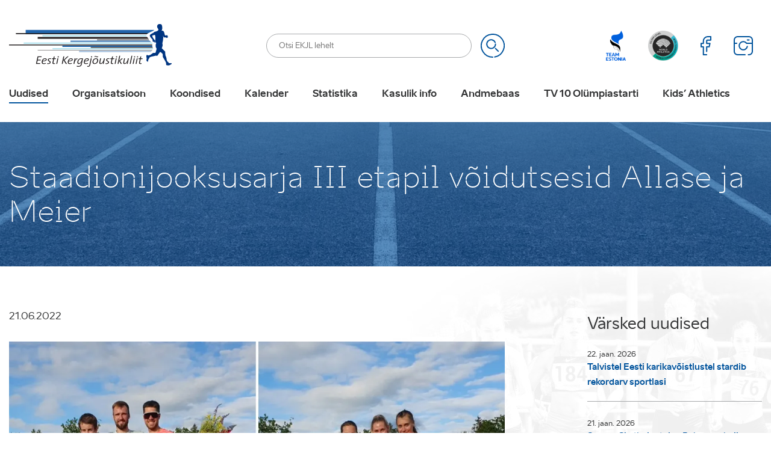

--- FILE ---
content_type: text/html; charset=UTF-8
request_url: https://www.ekjl.ee/uudised/staadionijooksu-sarja-iii-etapil-voidutsesid-allase-ja-meier/
body_size: 34978
content:
<!DOCTYPE html>
<html lang="et" id="html" class="no-js">
<head>
	<meta charset="utf-8"><link rel="preload" href="https://www.ekjl.ee/wp-content/themes/ekjl/theme/fonts/aino-regular-webfont.woff2" as="font" type="font/woff2" crossorigin="">
<link rel="preload" href="https://www.ekjl.ee/wp-content/themes/ekjl/theme/fonts/aino-bold-webfont.woff2" as="font" type="font/woff2" crossorigin="">
<link rel="preload" href="https://www.ekjl.ee/wp-content/themes/ekjl/theme/fonts/aino-headline-webfont.woff2" as="font" type="font/woff2" crossorigin="">
<link rel="preload" href="https://www.ekjl.ee/wp-content/cache/fvm/min/1766404083-css58fc09794da45dadf000b1987d6d4e796f7bd759ae93098f4b354d970630a.css" as="style" media="all" />
<link rel="preload" href="https://www.ekjl.ee/wp-content/cache/fvm/min/1766404083-csscaa352f6edbe24d5f9170baf78b104a992176bc6292cc2e6d888a71ae3535.css" as="style" media="all" />
<link rel="preload" href="https://www.ekjl.ee/wp-content/cache/fvm/min/1766404083-css76f031e05fda60f345da484beaa2e71c6f85aaad8b14110458ce591e4e4e0.css" as="style" media="all" />
<link rel="preload" href="https://www.ekjl.ee/wp-content/cache/fvm/min/1766404083-css91a80746c29e8d97faf7e7ec870bf88c3d8e718d33e153aa2f188daa59457.css" as="style" media="all" />
<link rel="preload" href="https://www.ekjl.ee/wp-content/cache/fvm/min/1766404083-css4a6c7d2fc71852be14eb0774133d633b4449b5d6302ccd81805cdbad38927.css" as="style" media="all" />
<link rel="preload" href="https://www.ekjl.ee/wp-content/cache/fvm/min/1766404083-css960d900f58ef5b5d0e6ec485a64168e413c48699b079a7ef1e4d4783f8845.css" as="style" media="all" />
<link rel="preload" href="https://www.ekjl.ee/wp-content/cache/fvm/min/1766404083-cssd022279b081834ece290c86a1952eb0fa76d50b812014bf9ca049ddf79aa0.css" as="style" media="all" />
<link rel="preload" href="https://www.ekjl.ee/wp-content/cache/fvm/min/1766404083-cssf869325525e939bd19301ad8dd72f79902d9524cd4182509421c15dd07683.css" as="style" media="all" /><script data-cfasync="false">if(navigator.userAgent.match(/MSIE|Internet Explorer/i)||navigator.userAgent.match(/Trident\/7\..*?rv:11/i)){var href=document.location.href;if(!href.match(/[?&]iebrowser/)){if(href.indexOf("?")==-1){if(href.indexOf("#")==-1){document.location.href=href+"?iebrowser=1"}else{document.location.href=href.replace("#","?iebrowser=1#")}}else{if(href.indexOf("#")==-1){document.location.href=href+"&iebrowser=1"}else{document.location.href=href.replace("#","&iebrowser=1#")}}}}</script>
<script data-cfasync="false">class FVMLoader{constructor(e){this.triggerEvents=e,this.eventOptions={passive:!0},this.userEventListener=this.triggerListener.bind(this),this.delayedScripts={normal:[],async:[],defer:[]},this.allJQueries=[]}_addUserInteractionListener(e){this.triggerEvents.forEach(t=>window.addEventListener(t,e.userEventListener,e.eventOptions))}_removeUserInteractionListener(e){this.triggerEvents.forEach(t=>window.removeEventListener(t,e.userEventListener,e.eventOptions))}triggerListener(){this._removeUserInteractionListener(this),"loading"===document.readyState?document.addEventListener("DOMContentLoaded",this._loadEverythingNow.bind(this)):this._loadEverythingNow()}async _loadEverythingNow(){this._runAllDelayedCSS(),this._delayEventListeners(),this._delayJQueryReady(this),this._handleDocumentWrite(),this._registerAllDelayedScripts(),await this._loadScriptsFromList(this.delayedScripts.normal),await this._loadScriptsFromList(this.delayedScripts.defer),await this._loadScriptsFromList(this.delayedScripts.async),await this._triggerDOMContentLoaded(),await this._triggerWindowLoad(),window.dispatchEvent(new Event("wpr-allScriptsLoaded"))}_registerAllDelayedScripts(){document.querySelectorAll("script[type=fvmdelay]").forEach(e=>{e.hasAttribute("src")?e.hasAttribute("async")&&!1!==e.async?this.delayedScripts.async.push(e):e.hasAttribute("defer")&&!1!==e.defer||"module"===e.getAttribute("data-type")?this.delayedScripts.defer.push(e):this.delayedScripts.normal.push(e):this.delayedScripts.normal.push(e)})}_runAllDelayedCSS(){document.querySelectorAll("link[rel=fvmdelay]").forEach(e=>{e.setAttribute("rel","stylesheet")})}async _transformScript(e){return await this._requestAnimFrame(),new Promise(t=>{const n=document.createElement("script");let r;[...e.attributes].forEach(e=>{let t=e.nodeName;"type"!==t&&("data-type"===t&&(t="type",r=e.nodeValue),n.setAttribute(t,e.nodeValue))}),e.hasAttribute("src")?(n.addEventListener("load",t),n.addEventListener("error",t)):(n.text=e.text,t()),e.parentNode.replaceChild(n,e)})}async _loadScriptsFromList(e){const t=e.shift();return t?(await this._transformScript(t),this._loadScriptsFromList(e)):Promise.resolve()}_delayEventListeners(){let e={};function t(t,n){!function(t){function n(n){return e[t].eventsToRewrite.indexOf(n)>=0?"wpr-"+n:n}e[t]||(e[t]={originalFunctions:{add:t.addEventListener,remove:t.removeEventListener},eventsToRewrite:[]},t.addEventListener=function(){arguments[0]=n(arguments[0]),e[t].originalFunctions.add.apply(t,arguments)},t.removeEventListener=function(){arguments[0]=n(arguments[0]),e[t].originalFunctions.remove.apply(t,arguments)})}(t),e[t].eventsToRewrite.push(n)}function n(e,t){let n=e[t];Object.defineProperty(e,t,{get:()=>n||function(){},set(r){e["wpr"+t]=n=r}})}t(document,"DOMContentLoaded"),t(window,"DOMContentLoaded"),t(window,"load"),t(window,"pageshow"),t(document,"readystatechange"),n(document,"onreadystatechange"),n(window,"onload"),n(window,"onpageshow")}_delayJQueryReady(e){let t=window.jQuery;Object.defineProperty(window,"jQuery",{get:()=>t,set(n){if(n&&n.fn&&!e.allJQueries.includes(n)){n.fn.ready=n.fn.init.prototype.ready=function(t){e.domReadyFired?t.bind(document)(n):document.addEventListener("DOMContentLoaded2",()=>t.bind(document)(n))};const t=n.fn.on;n.fn.on=n.fn.init.prototype.on=function(){if(this[0]===window){function e(e){return e.split(" ").map(e=>"load"===e||0===e.indexOf("load.")?"wpr-jquery-load":e).join(" ")}"string"==typeof arguments[0]||arguments[0]instanceof String?arguments[0]=e(arguments[0]):"object"==typeof arguments[0]&&Object.keys(arguments[0]).forEach(t=>{delete Object.assign(arguments[0],{[e(t)]:arguments[0][t]})[t]})}return t.apply(this,arguments),this},e.allJQueries.push(n)}t=n}})}async _triggerDOMContentLoaded(){this.domReadyFired=!0,await this._requestAnimFrame(),document.dispatchEvent(new Event("DOMContentLoaded2")),await this._requestAnimFrame(),window.dispatchEvent(new Event("DOMContentLoaded2")),await this._requestAnimFrame(),document.dispatchEvent(new Event("wpr-readystatechange")),await this._requestAnimFrame(),document.wpronreadystatechange&&document.wpronreadystatechange()}async _triggerWindowLoad(){await this._requestAnimFrame(),window.dispatchEvent(new Event("wpr-load")),await this._requestAnimFrame(),window.wpronload&&window.wpronload(),await this._requestAnimFrame(),this.allJQueries.forEach(e=>e(window).trigger("wpr-jquery-load")),window.dispatchEvent(new Event("wpr-pageshow")),await this._requestAnimFrame(),window.wpronpageshow&&window.wpronpageshow()}_handleDocumentWrite(){const e=new Map;document.write=document.writeln=function(t){const n=document.currentScript,r=document.createRange(),i=n.parentElement;let a=e.get(n);void 0===a&&(a=n.nextSibling,e.set(n,a));const s=document.createDocumentFragment();r.setStart(s,0),s.appendChild(r.createContextualFragment(t)),i.insertBefore(s,a)}}async _requestAnimFrame(){return new Promise(e=>requestAnimationFrame(e))}static run(){const e=new FVMLoader(["keydown","mousemove","touchmove","touchstart","touchend","wheel"]);e._addUserInteractionListener(e)}}FVMLoader.run();</script><meta http-equiv="X-UA-Compatible" content="IE=edge"><meta name="viewport" content="width=device-width, initial-scale=1.0, maximum-scale=1.0, user-scalable=no" /><meta name="format-detection" content="telephone=no"><meta name='robots' content='index, follow, max-image-preview:large, max-snippet:-1, max-video-preview:-1' /><link rel="alternate" hreflang="et" href="https://www.ekjl.ee/uudised/staadionijooksu-sarja-iii-etapil-voidutsesid-allase-ja-meier/" /><link rel="alternate" hreflang="x-default" href="https://www.ekjl.ee/uudised/staadionijooksu-sarja-iii-etapil-voidutsesid-allase-ja-meier/" /><title>Staadionijooksusarja III etapil võidutsesid Allase ja Meier &#8211; Eesti Kergejõustikuliit</title><link rel="canonical" href="https://www.ekjl.ee/uudised/staadionijooksu-sarja-iii-etapil-voidutsesid-allase-ja-meier/" /><meta property="og:locale" content="et_EE" /><meta property="og:type" content="article" /><meta property="og:title" content="Staadionijooksusarja III etapil võidutsesid Allase ja Meier &#8211; Eesti Kergejõustikuliit" /><meta property="og:description" content="Esmaspäeval, 20. juunil toimus Rakveres Eesti Staadionjooksusarja III etapp, kus..." /><meta property="og:url" content="https://www.ekjl.ee/uudised/staadionijooksu-sarja-iii-etapil-voidutsesid-allase-ja-meier/" /><meta property="og:site_name" content="Eesti Kergejõustikuliit" /><meta property="article:published_time" content="2022-06-21T07:35:27+00:00" /><meta property="article:modified_time" content="2022-06-22T06:08:40+00:00" /><meta property="og:image" content="https://www.ekjl.ee/wp-content/uploads/2022/06/Nimetu-kujundus-4.jpg" /><meta property="og:image:width" content="1127" /><meta property="og:image:height" content="782" /><meta property="og:image:type" content="image/jpeg" /><meta name="author" content="Mariliis" /><meta name="twitter:card" content="summary_large_image" /><meta name="twitter:label1" content="Written by" /><meta name="twitter:data1" content="Mariliis" /><meta name="twitter:label2" content="Est. reading time" /><meta name="twitter:data2" content="1 minut" /><script type="application/ld+json" class="yoast-schema-graph">{"@context":"https://schema.org","@graph":[{"@type":"WebPage","@id":"https://www.ekjl.ee/uudised/staadionijooksu-sarja-iii-etapil-voidutsesid-allase-ja-meier/","url":"https://www.ekjl.ee/uudised/staadionijooksu-sarja-iii-etapil-voidutsesid-allase-ja-meier/","name":"Staadionijooksusarja III etapil võidutsesid Allase ja Meier &#8211; Eesti Kergejõustikuliit","isPartOf":{"@id":"https://www.ekjl.ee/#website"},"primaryImageOfPage":{"@id":"https://www.ekjl.ee/uudised/staadionijooksu-sarja-iii-etapil-voidutsesid-allase-ja-meier/#primaryimage"},"image":{"@id":"https://www.ekjl.ee/uudised/staadionijooksu-sarja-iii-etapil-voidutsesid-allase-ja-meier/#primaryimage"},"thumbnailUrl":"https://www.ekjl.ee/wp-content/uploads/2022/06/Nimetu-kujundus-4.jpg","datePublished":"2022-06-21T07:35:27+00:00","dateModified":"2022-06-22T06:08:40+00:00","author":{"@id":"https://www.ekjl.ee/#/schema/person/d77a8dc9a5a286e7e8f6b573ece29d27"},"breadcrumb":{"@id":"https://www.ekjl.ee/uudised/staadionijooksu-sarja-iii-etapil-voidutsesid-allase-ja-meier/#breadcrumb"},"inLanguage":"et","potentialAction":[{"@type":"ReadAction","target":["https://www.ekjl.ee/uudised/staadionijooksu-sarja-iii-etapil-voidutsesid-allase-ja-meier/"]}]},{"@type":"ImageObject","inLanguage":"et","@id":"https://www.ekjl.ee/uudised/staadionijooksu-sarja-iii-etapil-voidutsesid-allase-ja-meier/#primaryimage","url":"https://www.ekjl.ee/wp-content/uploads/2022/06/Nimetu-kujundus-4.jpg","contentUrl":"https://www.ekjl.ee/wp-content/uploads/2022/06/Nimetu-kujundus-4.jpg","width":1127,"height":782},{"@type":"BreadcrumbList","@id":"https://www.ekjl.ee/uudised/staadionijooksu-sarja-iii-etapil-voidutsesid-allase-ja-meier/#breadcrumb","itemListElement":[{"@type":"ListItem","position":1,"name":"Home","item":"https://www.ekjl.ee/"},{"@type":"ListItem","position":2,"name":"Staadionijooksusarja III etapil võidutsesid Allase ja Meier"}]},{"@type":"WebSite","@id":"https://www.ekjl.ee/#website","url":"https://www.ekjl.ee/","name":"Eesti Kergejõustikuliit","description":"Kergejõustikualane tegevus Eestis","potentialAction":[{"@type":"SearchAction","target":{"@type":"EntryPoint","urlTemplate":"https://www.ekjl.ee/?s={search_term_string}"},"query-input":{"@type":"PropertyValueSpecification","valueRequired":true,"valueName":"search_term_string"}}],"inLanguage":"et"},{"@type":"Person","@id":"https://www.ekjl.ee/#/schema/person/d77a8dc9a5a286e7e8f6b573ece29d27","name":"Mariliis","image":{"@type":"ImageObject","inLanguage":"et","@id":"https://www.ekjl.ee/#/schema/person/image/","url":"https://secure.gravatar.com/avatar/5284b87c23fdc736b6f27c6b4b25e95ace461e4dd55d8bd020b1e4a436657763?s=96&d=mm&r=g","contentUrl":"https://secure.gravatar.com/avatar/5284b87c23fdc736b6f27c6b4b25e95ace461e4dd55d8bd020b1e4a436657763?s=96&d=mm&r=g","caption":"Mariliis"},"url":"https://www.ekjl.ee/author/mariliis/"}]}</script>
	
    
    
    
    
    
	<script data-cfasync="false" data-no-defer="1" data-no-minify="1" data-no-optimize="1">var ewww_webp_supported=!1;function check_webp_feature(A,e){var w;e=void 0!==e?e:function(){},ewww_webp_supported?e(ewww_webp_supported):((w=new Image).onload=function(){ewww_webp_supported=0<w.width&&0<w.height,e&&e(ewww_webp_supported)},w.onerror=function(){e&&e(!1)},w.src="data:image/webp;base64,"+{alpha:"UklGRkoAAABXRUJQVlA4WAoAAAAQAAAAAAAAAAAAQUxQSAwAAAARBxAR/Q9ERP8DAABWUDggGAAAABQBAJ0BKgEAAQAAAP4AAA3AAP7mtQAAAA=="}[A])}check_webp_feature("alpha");</script><script data-cfasync="false" data-no-defer="1" data-no-minify="1" data-no-optimize="1">var Arrive=function(c,w){"use strict";if(c.MutationObserver&&"undefined"!=typeof HTMLElement){var r,a=0,u=(r=HTMLElement.prototype.matches||HTMLElement.prototype.webkitMatchesSelector||HTMLElement.prototype.mozMatchesSelector||HTMLElement.prototype.msMatchesSelector,{matchesSelector:function(e,t){return e instanceof HTMLElement&&r.call(e,t)},addMethod:function(e,t,r){var a=e[t];e[t]=function(){return r.length==arguments.length?r.apply(this,arguments):"function"==typeof a?a.apply(this,arguments):void 0}},callCallbacks:function(e,t){t&&t.options.onceOnly&&1==t.firedElems.length&&(e=[e[0]]);for(var r,a=0;r=e[a];a++)r&&r.callback&&r.callback.call(r.elem,r.elem);t&&t.options.onceOnly&&1==t.firedElems.length&&t.me.unbindEventWithSelectorAndCallback.call(t.target,t.selector,t.callback)},checkChildNodesRecursively:function(e,t,r,a){for(var i,n=0;i=e[n];n++)r(i,t,a)&&a.push({callback:t.callback,elem:i}),0<i.childNodes.length&&u.checkChildNodesRecursively(i.childNodes,t,r,a)},mergeArrays:function(e,t){var r,a={};for(r in e)e.hasOwnProperty(r)&&(a[r]=e[r]);for(r in t)t.hasOwnProperty(r)&&(a[r]=t[r]);return a},toElementsArray:function(e){return e=void 0!==e&&("number"!=typeof e.length||e===c)?[e]:e}}),e=(l.prototype.addEvent=function(e,t,r,a){a={target:e,selector:t,options:r,callback:a,firedElems:[]};return this._beforeAdding&&this._beforeAdding(a),this._eventsBucket.push(a),a},l.prototype.removeEvent=function(e){for(var t,r=this._eventsBucket.length-1;t=this._eventsBucket[r];r--)e(t)&&(this._beforeRemoving&&this._beforeRemoving(t),(t=this._eventsBucket.splice(r,1))&&t.length&&(t[0].callback=null))},l.prototype.beforeAdding=function(e){this._beforeAdding=e},l.prototype.beforeRemoving=function(e){this._beforeRemoving=e},l),t=function(i,n){var o=new e,l=this,s={fireOnAttributesModification:!1};return o.beforeAdding(function(t){var e=t.target;e!==c.document&&e!==c||(e=document.getElementsByTagName("html")[0]);var r=new MutationObserver(function(e){n.call(this,e,t)}),a=i(t.options);r.observe(e,a),t.observer=r,t.me=l}),o.beforeRemoving(function(e){e.observer.disconnect()}),this.bindEvent=function(e,t,r){t=u.mergeArrays(s,t);for(var a=u.toElementsArray(this),i=0;i<a.length;i++)o.addEvent(a[i],e,t,r)},this.unbindEvent=function(){var r=u.toElementsArray(this);o.removeEvent(function(e){for(var t=0;t<r.length;t++)if(this===w||e.target===r[t])return!0;return!1})},this.unbindEventWithSelectorOrCallback=function(r){var a=u.toElementsArray(this),i=r,e="function"==typeof r?function(e){for(var t=0;t<a.length;t++)if((this===w||e.target===a[t])&&e.callback===i)return!0;return!1}:function(e){for(var t=0;t<a.length;t++)if((this===w||e.target===a[t])&&e.selector===r)return!0;return!1};o.removeEvent(e)},this.unbindEventWithSelectorAndCallback=function(r,a){var i=u.toElementsArray(this);o.removeEvent(function(e){for(var t=0;t<i.length;t++)if((this===w||e.target===i[t])&&e.selector===r&&e.callback===a)return!0;return!1})},this},i=new function(){var s={fireOnAttributesModification:!1,onceOnly:!1,existing:!1};function n(e,t,r){return!(!u.matchesSelector(e,t.selector)||(e._id===w&&(e._id=a++),-1!=t.firedElems.indexOf(e._id)))&&(t.firedElems.push(e._id),!0)}var c=(i=new t(function(e){var t={attributes:!1,childList:!0,subtree:!0};return e.fireOnAttributesModification&&(t.attributes=!0),t},function(e,i){e.forEach(function(e){var t=e.addedNodes,r=e.target,a=[];null!==t&&0<t.length?u.checkChildNodesRecursively(t,i,n,a):"attributes"===e.type&&n(r,i)&&a.push({callback:i.callback,elem:r}),u.callCallbacks(a,i)})})).bindEvent;return i.bindEvent=function(e,t,r){t=void 0===r?(r=t,s):u.mergeArrays(s,t);var a=u.toElementsArray(this);if(t.existing){for(var i=[],n=0;n<a.length;n++)for(var o=a[n].querySelectorAll(e),l=0;l<o.length;l++)i.push({callback:r,elem:o[l]});if(t.onceOnly&&i.length)return r.call(i[0].elem,i[0].elem);setTimeout(u.callCallbacks,1,i)}c.call(this,e,t,r)},i},o=new function(){var a={};function i(e,t){return u.matchesSelector(e,t.selector)}var n=(o=new t(function(){return{childList:!0,subtree:!0}},function(e,r){e.forEach(function(e){var t=e.removedNodes,e=[];null!==t&&0<t.length&&u.checkChildNodesRecursively(t,r,i,e),u.callCallbacks(e,r)})})).bindEvent;return o.bindEvent=function(e,t,r){t=void 0===r?(r=t,a):u.mergeArrays(a,t),n.call(this,e,t,r)},o};d(HTMLElement.prototype),d(NodeList.prototype),d(HTMLCollection.prototype),d(HTMLDocument.prototype),d(Window.prototype);var n={};return s(i,n,"unbindAllArrive"),s(o,n,"unbindAllLeave"),n}function l(){this._eventsBucket=[],this._beforeAdding=null,this._beforeRemoving=null}function s(e,t,r){u.addMethod(t,r,e.unbindEvent),u.addMethod(t,r,e.unbindEventWithSelectorOrCallback),u.addMethod(t,r,e.unbindEventWithSelectorAndCallback)}function d(e){e.arrive=i.bindEvent,s(i,e,"unbindArrive"),e.leave=o.bindEvent,s(o,e,"unbindLeave")}}(window,void 0),ewww_webp_supported=!1;function check_webp_feature(e,t){var r;ewww_webp_supported?t(ewww_webp_supported):((r=new Image).onload=function(){ewww_webp_supported=0<r.width&&0<r.height,t(ewww_webp_supported)},r.onerror=function(){t(!1)},r.src="data:image/webp;base64,"+{alpha:"UklGRkoAAABXRUJQVlA4WAoAAAAQAAAAAAAAAAAAQUxQSAwAAAARBxAR/Q9ERP8DAABWUDggGAAAABQBAJ0BKgEAAQAAAP4AAA3AAP7mtQAAAA==",animation:"UklGRlIAAABXRUJQVlA4WAoAAAASAAAAAAAAAAAAQU5JTQYAAAD/////AABBTk1GJgAAAAAAAAAAAAAAAAAAAGQAAABWUDhMDQAAAC8AAAAQBxAREYiI/gcA"}[e])}function ewwwLoadImages(e){if(e){for(var t=document.querySelectorAll(".batch-image img, .image-wrapper a, .ngg-pro-masonry-item a, .ngg-galleria-offscreen-seo-wrapper a"),r=0,a=t.length;r<a;r++)ewwwAttr(t[r],"data-src",t[r].getAttribute("data-webp")),ewwwAttr(t[r],"data-thumbnail",t[r].getAttribute("data-webp-thumbnail"));for(var i=document.querySelectorAll("div.woocommerce-product-gallery__image"),r=0,a=i.length;r<a;r++)ewwwAttr(i[r],"data-thumb",i[r].getAttribute("data-webp-thumb"))}for(var n=document.querySelectorAll("video"),r=0,a=n.length;r<a;r++)ewwwAttr(n[r],"poster",e?n[r].getAttribute("data-poster-webp"):n[r].getAttribute("data-poster-image"));for(var o,l=document.querySelectorAll("img.ewww_webp_lazy_load"),r=0,a=l.length;r<a;r++)e&&(ewwwAttr(l[r],"data-lazy-srcset",l[r].getAttribute("data-lazy-srcset-webp")),ewwwAttr(l[r],"data-srcset",l[r].getAttribute("data-srcset-webp")),ewwwAttr(l[r],"data-lazy-src",l[r].getAttribute("data-lazy-src-webp")),ewwwAttr(l[r],"data-src",l[r].getAttribute("data-src-webp")),ewwwAttr(l[r],"data-orig-file",l[r].getAttribute("data-webp-orig-file")),ewwwAttr(l[r],"data-medium-file",l[r].getAttribute("data-webp-medium-file")),ewwwAttr(l[r],"data-large-file",l[r].getAttribute("data-webp-large-file")),null!=(o=l[r].getAttribute("srcset"))&&!1!==o&&o.includes("R0lGOD")&&ewwwAttr(l[r],"src",l[r].getAttribute("data-lazy-src-webp"))),l[r].className=l[r].className.replace(/\bewww_webp_lazy_load\b/,"");for(var s=document.querySelectorAll(".ewww_webp"),r=0,a=s.length;r<a;r++)e?(ewwwAttr(s[r],"srcset",s[r].getAttribute("data-srcset-webp")),ewwwAttr(s[r],"src",s[r].getAttribute("data-src-webp")),ewwwAttr(s[r],"data-orig-file",s[r].getAttribute("data-webp-orig-file")),ewwwAttr(s[r],"data-medium-file",s[r].getAttribute("data-webp-medium-file")),ewwwAttr(s[r],"data-large-file",s[r].getAttribute("data-webp-large-file")),ewwwAttr(s[r],"data-large_image",s[r].getAttribute("data-webp-large_image")),ewwwAttr(s[r],"data-src",s[r].getAttribute("data-webp-src"))):(ewwwAttr(s[r],"srcset",s[r].getAttribute("data-srcset-img")),ewwwAttr(s[r],"src",s[r].getAttribute("data-src-img"))),s[r].className=s[r].className.replace(/\bewww_webp\b/,"ewww_webp_loaded");window.jQuery&&jQuery.fn.isotope&&jQuery.fn.imagesLoaded&&(jQuery(".fusion-posts-container-infinite").imagesLoaded(function(){jQuery(".fusion-posts-container-infinite").hasClass("isotope")&&jQuery(".fusion-posts-container-infinite").isotope()}),jQuery(".fusion-portfolio:not(.fusion-recent-works) .fusion-portfolio-wrapper").imagesLoaded(function(){jQuery(".fusion-portfolio:not(.fusion-recent-works) .fusion-portfolio-wrapper").isotope()}))}function ewwwWebPInit(e){ewwwLoadImages(e),ewwwNggLoadGalleries(e),document.arrive(".ewww_webp",function(){ewwwLoadImages(e)}),document.arrive(".ewww_webp_lazy_load",function(){ewwwLoadImages(e)}),document.arrive("videos",function(){ewwwLoadImages(e)}),"loading"==document.readyState?document.addEventListener("DOMContentLoaded",ewwwJSONParserInit):("undefined"!=typeof galleries&&ewwwNggParseGalleries(e),ewwwWooParseVariations(e))}function ewwwAttr(e,t,r){null!=r&&!1!==r&&e.setAttribute(t,r)}function ewwwJSONParserInit(){"undefined"!=typeof galleries&&check_webp_feature("alpha",ewwwNggParseGalleries),check_webp_feature("alpha",ewwwWooParseVariations)}function ewwwWooParseVariations(e){if(e)for(var t=document.querySelectorAll("form.variations_form"),r=0,a=t.length;r<a;r++){var i=t[r].getAttribute("data-product_variations"),n=!1;try{for(var o in i=JSON.parse(i))void 0!==i[o]&&void 0!==i[o].image&&(void 0!==i[o].image.src_webp&&(i[o].image.src=i[o].image.src_webp,n=!0),void 0!==i[o].image.srcset_webp&&(i[o].image.srcset=i[o].image.srcset_webp,n=!0),void 0!==i[o].image.full_src_webp&&(i[o].image.full_src=i[o].image.full_src_webp,n=!0),void 0!==i[o].image.gallery_thumbnail_src_webp&&(i[o].image.gallery_thumbnail_src=i[o].image.gallery_thumbnail_src_webp,n=!0),void 0!==i[o].image.thumb_src_webp&&(i[o].image.thumb_src=i[o].image.thumb_src_webp,n=!0));n&&ewwwAttr(t[r],"data-product_variations",JSON.stringify(i))}catch(e){}}}function ewwwNggParseGalleries(e){if(e)for(var t in galleries){var r=galleries[t];galleries[t].images_list=ewwwNggParseImageList(r.images_list)}}function ewwwNggLoadGalleries(e){e&&document.addEventListener("ngg.galleria.themeadded",function(e,t){window.ngg_galleria._create_backup=window.ngg_galleria.create,window.ngg_galleria.create=function(e,t){var r=$(e).data("id");return galleries["gallery_"+r].images_list=ewwwNggParseImageList(galleries["gallery_"+r].images_list),window.ngg_galleria._create_backup(e,t)}})}function ewwwNggParseImageList(e){for(var t in e){var r=e[t];if(void 0!==r["image-webp"]&&(e[t].image=r["image-webp"],delete e[t]["image-webp"]),void 0!==r["thumb-webp"]&&(e[t].thumb=r["thumb-webp"],delete e[t]["thumb-webp"]),void 0!==r.full_image_webp&&(e[t].full_image=r.full_image_webp,delete e[t].full_image_webp),void 0!==r.srcsets)for(var a in r.srcsets)nggSrcset=r.srcsets[a],void 0!==r.srcsets[a+"-webp"]&&(e[t].srcsets[a]=r.srcsets[a+"-webp"],delete e[t].srcsets[a+"-webp"]);if(void 0!==r.full_srcsets)for(var i in r.full_srcsets)nggFSrcset=r.full_srcsets[i],void 0!==r.full_srcsets[i+"-webp"]&&(e[t].full_srcsets[i]=r.full_srcsets[i+"-webp"],delete e[t].full_srcsets[i+"-webp"])}return e}check_webp_feature("alpha",ewwwWebPInit);</script>



	
	
	
	
	
	
	
	
	
	
	
	
	
	
	
	
	
	
	
	
	
	
	





<style id='wp-img-auto-sizes-contain-inline-css' type='text/css' media="all">img:is([sizes=auto i],[sizes^="auto," i]){contain-intrinsic-size:3000px 1500px}</style>
<link rel='stylesheet' id='sbi_styles-css' href='https://www.ekjl.ee/wp-content/cache/fvm/min/1766404083-css58fc09794da45dadf000b1987d6d4e796f7bd759ae93098f4b354d970630a.css' type='text/css' media='all' />
<link rel='stylesheet' id='wp-block-library-css' href='https://www.ekjl.ee/wp-content/cache/fvm/min/1766404083-csscaa352f6edbe24d5f9170baf78b104a992176bc6292cc2e6d888a71ae3535.css' type='text/css' media='all' />
<style id='wp-block-image-inline-css' type='text/css' media="all">.wp-block-image>a,.wp-block-image>figure>a{display:inline-block}.wp-block-image img{box-sizing:border-box;height:auto;max-width:100%;vertical-align:bottom}@media not (prefers-reduced-motion){.wp-block-image img.hide{visibility:hidden}.wp-block-image img.show{animation:show-content-image .4s}}.wp-block-image[style*=border-radius] img,.wp-block-image[style*=border-radius]>a{border-radius:inherit}.wp-block-image.has-custom-border img{box-sizing:border-box}.wp-block-image.aligncenter{text-align:center}.wp-block-image.alignfull>a,.wp-block-image.alignwide>a{width:100%}.wp-block-image.alignfull img,.wp-block-image.alignwide img{height:auto;width:100%}.wp-block-image .aligncenter,.wp-block-image .alignleft,.wp-block-image .alignright,.wp-block-image.aligncenter,.wp-block-image.alignleft,.wp-block-image.alignright{display:table}.wp-block-image .aligncenter>figcaption,.wp-block-image .alignleft>figcaption,.wp-block-image .alignright>figcaption,.wp-block-image.aligncenter>figcaption,.wp-block-image.alignleft>figcaption,.wp-block-image.alignright>figcaption{caption-side:bottom;display:table-caption}.wp-block-image .alignleft{float:left;margin:.5em 1em .5em 0}.wp-block-image .alignright{float:right;margin:.5em 0 .5em 1em}.wp-block-image .aligncenter{margin-left:auto;margin-right:auto}.wp-block-image :where(figcaption){margin-bottom:1em;margin-top:.5em}.wp-block-image.is-style-circle-mask img{border-radius:9999px}@supports ((-webkit-mask-image:none) or (mask-image:none)) or (-webkit-mask-image:none){.wp-block-image.is-style-circle-mask img{border-radius:0;-webkit-mask-image:url('data:image/svg+xml;utf8,<svg viewBox="0 0 100 100" xmlns="http://www.w3.org/2000/svg"><circle cx="50" cy="50" r="50"/></svg>');mask-image:url('data:image/svg+xml;utf8,<svg viewBox="0 0 100 100" xmlns="http://www.w3.org/2000/svg"><circle cx="50" cy="50" r="50"/></svg>');mask-mode:alpha;-webkit-mask-position:center;mask-position:center;-webkit-mask-repeat:no-repeat;mask-repeat:no-repeat;-webkit-mask-size:contain;mask-size:contain}}:root :where(.wp-block-image.is-style-rounded img,.wp-block-image .is-style-rounded img){border-radius:9999px}.wp-block-image figure{margin:0}.wp-lightbox-container{display:flex;flex-direction:column;position:relative}.wp-lightbox-container img{cursor:zoom-in}.wp-lightbox-container img:hover+button{opacity:1}.wp-lightbox-container button{align-items:center;backdrop-filter:blur(16px) saturate(180%);background-color:#5a5a5a40;border:none;border-radius:4px;cursor:zoom-in;display:flex;height:20px;justify-content:center;opacity:0;padding:0;position:absolute;right:16px;text-align:center;top:16px;width:20px;z-index:100}@media not (prefers-reduced-motion){.wp-lightbox-container button{transition:opacity .2s ease}}.wp-lightbox-container button:focus-visible{outline:3px auto #5a5a5a40;outline:3px auto -webkit-focus-ring-color;outline-offset:3px}.wp-lightbox-container button:hover{cursor:pointer;opacity:1}.wp-lightbox-container button:focus{opacity:1}.wp-lightbox-container button:focus,.wp-lightbox-container button:hover,.wp-lightbox-container button:not(:hover):not(:active):not(.has-background){background-color:#5a5a5a40;border:none}.wp-lightbox-overlay{box-sizing:border-box;cursor:zoom-out;height:100vh;left:0;overflow:hidden;position:fixed;top:0;visibility:hidden;width:100%;z-index:100000}.wp-lightbox-overlay .close-button{align-items:center;cursor:pointer;display:flex;justify-content:center;min-height:40px;min-width:40px;padding:0;position:absolute;right:calc(env(safe-area-inset-right) + 16px);top:calc(env(safe-area-inset-top) + 16px);z-index:5000000}.wp-lightbox-overlay .close-button:focus,.wp-lightbox-overlay .close-button:hover,.wp-lightbox-overlay .close-button:not(:hover):not(:active):not(.has-background){background:none;border:none}.wp-lightbox-overlay .lightbox-image-container{height:var(--wp--lightbox-container-height);left:50%;overflow:hidden;position:absolute;top:50%;transform:translate(-50%,-50%);transform-origin:top left;width:var(--wp--lightbox-container-width);z-index:9999999999}.wp-lightbox-overlay .wp-block-image{align-items:center;box-sizing:border-box;display:flex;height:100%;justify-content:center;margin:0;position:relative;transform-origin:0 0;width:100%;z-index:3000000}.wp-lightbox-overlay .wp-block-image img{height:var(--wp--lightbox-image-height);min-height:var(--wp--lightbox-image-height);min-width:var(--wp--lightbox-image-width);width:var(--wp--lightbox-image-width)}.wp-lightbox-overlay .wp-block-image figcaption{display:none}.wp-lightbox-overlay button{background:none;border:none}.wp-lightbox-overlay .scrim{background-color:#fff;height:100%;opacity:.9;position:absolute;width:100%;z-index:2000000}.wp-lightbox-overlay.active{visibility:visible}@media not (prefers-reduced-motion){.wp-lightbox-overlay.active{animation:turn-on-visibility .25s both}.wp-lightbox-overlay.active img{animation:turn-on-visibility .35s both}.wp-lightbox-overlay.show-closing-animation:not(.active){animation:turn-off-visibility .35s both}.wp-lightbox-overlay.show-closing-animation:not(.active) img{animation:turn-off-visibility .25s both}.wp-lightbox-overlay.zoom.active{animation:none;opacity:1;visibility:visible}.wp-lightbox-overlay.zoom.active .lightbox-image-container{animation:lightbox-zoom-in .4s}.wp-lightbox-overlay.zoom.active .lightbox-image-container img{animation:none}.wp-lightbox-overlay.zoom.active .scrim{animation:turn-on-visibility .4s forwards}.wp-lightbox-overlay.zoom.show-closing-animation:not(.active){animation:none}.wp-lightbox-overlay.zoom.show-closing-animation:not(.active) .lightbox-image-container{animation:lightbox-zoom-out .4s}.wp-lightbox-overlay.zoom.show-closing-animation:not(.active) .lightbox-image-container img{animation:none}.wp-lightbox-overlay.zoom.show-closing-animation:not(.active) .scrim{animation:turn-off-visibility .4s forwards}}@keyframes show-content-image{0%{visibility:hidden}99%{visibility:hidden}to{visibility:visible}}@keyframes turn-on-visibility{0%{opacity:0}to{opacity:1}}@keyframes turn-off-visibility{0%{opacity:1;visibility:visible}99%{opacity:0;visibility:visible}to{opacity:0;visibility:hidden}}@keyframes lightbox-zoom-in{0%{transform:translate(calc((-100vw + var(--wp--lightbox-scrollbar-width))/2 + var(--wp--lightbox-initial-left-position)),calc(-50vh + var(--wp--lightbox-initial-top-position))) scale(var(--wp--lightbox-scale))}to{transform:translate(-50%,-50%) scale(1)}}@keyframes lightbox-zoom-out{0%{transform:translate(-50%,-50%) scale(1);visibility:visible}99%{visibility:visible}to{transform:translate(calc((-100vw + var(--wp--lightbox-scrollbar-width))/2 + var(--wp--lightbox-initial-left-position)),calc(-50vh + var(--wp--lightbox-initial-top-position))) scale(var(--wp--lightbox-scale));visibility:hidden}}</style>
<style id='global-styles-inline-css' type='text/css' media="all">:root{--wp--preset--aspect-ratio--square:1;--wp--preset--aspect-ratio--4-3:4/3;--wp--preset--aspect-ratio--3-4:3/4;--wp--preset--aspect-ratio--3-2:3/2;--wp--preset--aspect-ratio--2-3:2/3;--wp--preset--aspect-ratio--16-9:16/9;--wp--preset--aspect-ratio--9-16:9/16;--wp--preset--color--black:#000000;--wp--preset--color--cyan-bluish-gray:#abb8c3;--wp--preset--color--white:#ffffff;--wp--preset--color--pale-pink:#f78da7;--wp--preset--color--vivid-red:#cf2e2e;--wp--preset--color--luminous-vivid-orange:#ff6900;--wp--preset--color--luminous-vivid-amber:#fcb900;--wp--preset--color--light-green-cyan:#7bdcb5;--wp--preset--color--vivid-green-cyan:#00d084;--wp--preset--color--pale-cyan-blue:#8ed1fc;--wp--preset--color--vivid-cyan-blue:#0693e3;--wp--preset--color--vivid-purple:#9b51e0;--wp--preset--gradient--vivid-cyan-blue-to-vivid-purple:linear-gradient(135deg,rgb(6,147,227) 0%,rgb(155,81,224) 100%);--wp--preset--gradient--light-green-cyan-to-vivid-green-cyan:linear-gradient(135deg,rgb(122,220,180) 0%,rgb(0,208,130) 100%);--wp--preset--gradient--luminous-vivid-amber-to-luminous-vivid-orange:linear-gradient(135deg,rgb(252,185,0) 0%,rgb(255,105,0) 100%);--wp--preset--gradient--luminous-vivid-orange-to-vivid-red:linear-gradient(135deg,rgb(255,105,0) 0%,rgb(207,46,46) 100%);--wp--preset--gradient--very-light-gray-to-cyan-bluish-gray:linear-gradient(135deg,rgb(238,238,238) 0%,rgb(169,184,195) 100%);--wp--preset--gradient--cool-to-warm-spectrum:linear-gradient(135deg,rgb(74,234,220) 0%,rgb(151,120,209) 20%,rgb(207,42,186) 40%,rgb(238,44,130) 60%,rgb(251,105,98) 80%,rgb(254,248,76) 100%);--wp--preset--gradient--blush-light-purple:linear-gradient(135deg,rgb(255,206,236) 0%,rgb(152,150,240) 100%);--wp--preset--gradient--blush-bordeaux:linear-gradient(135deg,rgb(254,205,165) 0%,rgb(254,45,45) 50%,rgb(107,0,62) 100%);--wp--preset--gradient--luminous-dusk:linear-gradient(135deg,rgb(255,203,112) 0%,rgb(199,81,192) 50%,rgb(65,88,208) 100%);--wp--preset--gradient--pale-ocean:linear-gradient(135deg,rgb(255,245,203) 0%,rgb(182,227,212) 50%,rgb(51,167,181) 100%);--wp--preset--gradient--electric-grass:linear-gradient(135deg,rgb(202,248,128) 0%,rgb(113,206,126) 100%);--wp--preset--gradient--midnight:linear-gradient(135deg,rgb(2,3,129) 0%,rgb(40,116,252) 100%);--wp--preset--font-size--small:13px;--wp--preset--font-size--medium:20px;--wp--preset--font-size--large:36px;--wp--preset--font-size--x-large:42px;--wp--preset--spacing--20:0.44rem;--wp--preset--spacing--30:0.67rem;--wp--preset--spacing--40:1rem;--wp--preset--spacing--50:1.5rem;--wp--preset--spacing--60:2.25rem;--wp--preset--spacing--70:3.38rem;--wp--preset--spacing--80:5.06rem;--wp--preset--shadow--natural:6px 6px 9px rgba(0, 0, 0, 0.2);--wp--preset--shadow--deep:12px 12px 50px rgba(0, 0, 0, 0.4);--wp--preset--shadow--sharp:6px 6px 0px rgba(0, 0, 0, 0.2);--wp--preset--shadow--outlined:6px 6px 0px -3px rgb(255, 255, 255), 6px 6px rgb(0, 0, 0);--wp--preset--shadow--crisp:6px 6px 0px rgb(0, 0, 0)}:where(.is-layout-flex){gap:.5em}:where(.is-layout-grid){gap:.5em}body .is-layout-flex{display:flex}.is-layout-flex{flex-wrap:wrap;align-items:center}.is-layout-flex>:is(*,div){margin:0}body .is-layout-grid{display:grid}.is-layout-grid>:is(*,div){margin:0}:where(.wp-block-columns.is-layout-flex){gap:2em}:where(.wp-block-columns.is-layout-grid){gap:2em}:where(.wp-block-post-template.is-layout-flex){gap:1.25em}:where(.wp-block-post-template.is-layout-grid){gap:1.25em}.has-black-color{color:var(--wp--preset--color--black)!important}.has-cyan-bluish-gray-color{color:var(--wp--preset--color--cyan-bluish-gray)!important}.has-white-color{color:var(--wp--preset--color--white)!important}.has-pale-pink-color{color:var(--wp--preset--color--pale-pink)!important}.has-vivid-red-color{color:var(--wp--preset--color--vivid-red)!important}.has-luminous-vivid-orange-color{color:var(--wp--preset--color--luminous-vivid-orange)!important}.has-luminous-vivid-amber-color{color:var(--wp--preset--color--luminous-vivid-amber)!important}.has-light-green-cyan-color{color:var(--wp--preset--color--light-green-cyan)!important}.has-vivid-green-cyan-color{color:var(--wp--preset--color--vivid-green-cyan)!important}.has-pale-cyan-blue-color{color:var(--wp--preset--color--pale-cyan-blue)!important}.has-vivid-cyan-blue-color{color:var(--wp--preset--color--vivid-cyan-blue)!important}.has-vivid-purple-color{color:var(--wp--preset--color--vivid-purple)!important}.has-black-background-color{background-color:var(--wp--preset--color--black)!important}.has-cyan-bluish-gray-background-color{background-color:var(--wp--preset--color--cyan-bluish-gray)!important}.has-white-background-color{background-color:var(--wp--preset--color--white)!important}.has-pale-pink-background-color{background-color:var(--wp--preset--color--pale-pink)!important}.has-vivid-red-background-color{background-color:var(--wp--preset--color--vivid-red)!important}.has-luminous-vivid-orange-background-color{background-color:var(--wp--preset--color--luminous-vivid-orange)!important}.has-luminous-vivid-amber-background-color{background-color:var(--wp--preset--color--luminous-vivid-amber)!important}.has-light-green-cyan-background-color{background-color:var(--wp--preset--color--light-green-cyan)!important}.has-vivid-green-cyan-background-color{background-color:var(--wp--preset--color--vivid-green-cyan)!important}.has-pale-cyan-blue-background-color{background-color:var(--wp--preset--color--pale-cyan-blue)!important}.has-vivid-cyan-blue-background-color{background-color:var(--wp--preset--color--vivid-cyan-blue)!important}.has-vivid-purple-background-color{background-color:var(--wp--preset--color--vivid-purple)!important}.has-black-border-color{border-color:var(--wp--preset--color--black)!important}.has-cyan-bluish-gray-border-color{border-color:var(--wp--preset--color--cyan-bluish-gray)!important}.has-white-border-color{border-color:var(--wp--preset--color--white)!important}.has-pale-pink-border-color{border-color:var(--wp--preset--color--pale-pink)!important}.has-vivid-red-border-color{border-color:var(--wp--preset--color--vivid-red)!important}.has-luminous-vivid-orange-border-color{border-color:var(--wp--preset--color--luminous-vivid-orange)!important}.has-luminous-vivid-amber-border-color{border-color:var(--wp--preset--color--luminous-vivid-amber)!important}.has-light-green-cyan-border-color{border-color:var(--wp--preset--color--light-green-cyan)!important}.has-vivid-green-cyan-border-color{border-color:var(--wp--preset--color--vivid-green-cyan)!important}.has-pale-cyan-blue-border-color{border-color:var(--wp--preset--color--pale-cyan-blue)!important}.has-vivid-cyan-blue-border-color{border-color:var(--wp--preset--color--vivid-cyan-blue)!important}.has-vivid-purple-border-color{border-color:var(--wp--preset--color--vivid-purple)!important}.has-vivid-cyan-blue-to-vivid-purple-gradient-background{background:var(--wp--preset--gradient--vivid-cyan-blue-to-vivid-purple)!important}.has-light-green-cyan-to-vivid-green-cyan-gradient-background{background:var(--wp--preset--gradient--light-green-cyan-to-vivid-green-cyan)!important}.has-luminous-vivid-amber-to-luminous-vivid-orange-gradient-background{background:var(--wp--preset--gradient--luminous-vivid-amber-to-luminous-vivid-orange)!important}.has-luminous-vivid-orange-to-vivid-red-gradient-background{background:var(--wp--preset--gradient--luminous-vivid-orange-to-vivid-red)!important}.has-very-light-gray-to-cyan-bluish-gray-gradient-background{background:var(--wp--preset--gradient--very-light-gray-to-cyan-bluish-gray)!important}.has-cool-to-warm-spectrum-gradient-background{background:var(--wp--preset--gradient--cool-to-warm-spectrum)!important}.has-blush-light-purple-gradient-background{background:var(--wp--preset--gradient--blush-light-purple)!important}.has-blush-bordeaux-gradient-background{background:var(--wp--preset--gradient--blush-bordeaux)!important}.has-luminous-dusk-gradient-background{background:var(--wp--preset--gradient--luminous-dusk)!important}.has-pale-ocean-gradient-background{background:var(--wp--preset--gradient--pale-ocean)!important}.has-electric-grass-gradient-background{background:var(--wp--preset--gradient--electric-grass)!important}.has-midnight-gradient-background{background:var(--wp--preset--gradient--midnight)!important}.has-small-font-size{font-size:var(--wp--preset--font-size--small)!important}.has-medium-font-size{font-size:var(--wp--preset--font-size--medium)!important}.has-large-font-size{font-size:var(--wp--preset--font-size--large)!important}.has-x-large-font-size{font-size:var(--wp--preset--font-size--x-large)!important}</style>

<style id='classic-theme-styles-inline-css' type='text/css' media="all">/*! This file is auto-generated */
.wp-block-button__link{color:#fff;background-color:#32373c;border-radius:9999px;box-shadow:none;text-decoration:none;padding:calc(.667em + 2px) calc(1.333em + 2px);font-size:1.125em}.wp-block-file__button{background:#32373c;color:#fff;text-decoration:none}</style>
<link rel='stylesheet' id='tablepress-default-css' href='https://www.ekjl.ee/wp-content/cache/fvm/min/1766404083-css76f031e05fda60f345da484beaa2e71c6f85aaad8b14110458ce591e4e4e0.css' type='text/css' media='all' />
<link rel='stylesheet' id='google-fonts-css' href='https://www.ekjl.ee/wp-content/cache/fvm/min/1766404083-css91a80746c29e8d97faf7e7ec870bf88c3d8e718d33e153aa2f188daa59457.css' type='text/css' media='all' />
<link rel='stylesheet' id='bootstrap-css' href='https://www.ekjl.ee/wp-content/cache/fvm/min/1766404083-css4a6c7d2fc71852be14eb0774133d633b4449b5d6302ccd81805cdbad38927.css' type='text/css' media='all' />
<link rel='stylesheet' id='ama-css' href='https://www.ekjl.ee/wp-content/cache/fvm/min/1766404083-css960d900f58ef5b5d0e6ec485a64168e413c48699b079a7ef1e4d4783f8845.css' type='text/css' media='all' />
<link rel='stylesheet' id='ari-fancybox-css' href='https://www.ekjl.ee/wp-content/cache/fvm/min/1766404083-cssd022279b081834ece290c86a1952eb0fa76d50b812014bf9ca049ddf79aa0.css' type='text/css' media='all' />
<link rel='stylesheet' id='wp-block-paragraph-css' href='https://www.ekjl.ee/wp-content/cache/fvm/min/1766404083-cssf869325525e939bd19301ad8dd72f79902d9524cd4182509421c15dd07683.css' type='text/css' media='all' />
<script type="text/javascript" src="https://www.ekjl.ee/wp-includes/js/jquery/jquery.min.js?ver=3.7.1" id="jquery-core-js"></script>
<script type="text/javascript" src="https://www.ekjl.ee/wp-includes/js/jquery/jquery-migrate.min.js?ver=3.4.1" id="jquery-migrate-js"></script>
<script>ARI_FANCYBOX_INIT_FUNC = function($) {$('.no-lightbox').each(function(){
    $(this).find('a').each(function(){
        $(this).addClass('no-lightbox');
    });
});}</script><style type="text/css" media="all">BODY .fancybox-container{z-index:200000}BODY .fancybox-is-open .fancybox-bg{opacity:.87}BODY .fancybox-bg{background-color:#0f0f11}BODY .fancybox-thumbs{background-color:#fff}</style><noscript><style>.lazyload[data-src]{display:none !important;}</style></noscript><style media="all">.lazyload{background-image:none!important}.lazyload:before{background-image:none!important}</style><style type="text/css" media="all">.blue-message{background:none repeat scroll 0 0 #39f;color:#fff;text-shadow:none;font-size:14px;line-height:24px;padding:10px}.green-message{background:none repeat scroll 0 0 #8cc14c;color:#fff;text-shadow:none;font-size:14px;line-height:24px;padding:10px}.orange-message{background:none repeat scroll 0 0 #faa732;color:#fff;text-shadow:none;font-size:14px;line-height:24px;padding:10px}.red-message{background:none repeat scroll 0 0 #da4d31;color:#fff;text-shadow:none;font-size:14px;line-height:24px;padding:10px}.grey-message{background:none repeat scroll 0 0 #53555c;color:#fff;text-shadow:none;font-size:14px;line-height:24px;padding:10px}.left-block{background:none repeat scroll 0 0,radial-gradient(ellipse at center center,#ffffff 0%,#f2f2f2 100%) repeat scroll 0 0 rgba(0,0,0,0);color:#8b8e97;padding:10px;margin:10px;float:left}.right-block{background:none repeat scroll 0 0,radial-gradient(ellipse at center center,#ffffff 0%,#f2f2f2 100%) repeat scroll 0 0 rgba(0,0,0,0);color:#8b8e97;padding:10px;margin:10px;float:right}.blockquotes{background:none;border-left:5px solid #f1f1f1;color:#8B8E97;font-size:14px;font-style:italic;line-height:22px;padding-left:15px;padding:10px;width:60%;float:left}</style>
<link rel="icon" href="https://www.ekjl.ee/wp-content/uploads/2020/04/Jooksev-poiss-1ruut500x500-300x200.jpg" sizes="192x192" />


    
</head>
<body class="wp-singular post-template-default single single-post postid-42804 single-format-standard wp-theme-ekjl">
<div id="wrapper">
<header id="header" role="header">
    <div class="container">
        <div class="row align-items-center justify-content-between">
            <div class="col col-logo col-lg-4">
                <a href="https://www.ekjl.ee" class="site-logo">
                    <svg xmlns="http://www.w3.org/2000/svg" width="270" height="71.44" viewBox="0 0 358.486 94.869"><g transform="translate(-1.175 -0.709)"><path d="M118.792-47.376H316.828a10.351,10.351,0,0,0,.523,3H118.792v-3" transform="translate(0 96)" fill="#2064ab"/><path d="M37.825-82.274H321.449c-3.8,3.432-12.676,5.721-16.676,9.35H37.825v-9.35" transform="translate(0 96)" fill="#2064ab"/><path d="M16.242-75.379H308.431a18.73,18.73,0,0,0-3.657,2.455H16.242v-2.455" transform="translate(0 96)" fill="#231f20"/><path d="M74.73-70.47H303.894a6.085,6.085,0,0,0,.739,2.455H74.73V-70.47" transform="translate(0 96)" fill="#a9dfec"/><path d="M64.329-66.693H305.47c1.092,1.494,2.545,2.88,3.692,4.3H64.329v-4.3" transform="translate(0 96)" fill="#231f20"/><path d="M136.633-58.616H311.28c.548,1.005,1.2,1.932,1.691,1.857l1.164,1.211h-177.5v-3.068" transform="translate(0 96)" fill="#4d83bc"/><path d="M1.175-49.83H317.019a12.073,12.073,0,0,0-.192,1.841H1.175V-49.83" transform="translate(0 96)" fill="#231f20"/><path d="M181.323-44.308H317.375a9.7,9.7,0,0,0,.855,1.841H181.323v-1.841" transform="translate(0 96)" fill="#231f20"/><path d="M97.041-41.658h221.73l.115.152c-.233.761-.445,1.53-.647,2.3H97.04v-2.454" transform="translate(0 96)" fill="#a9dfec"/><path d="M317.036-37.606c-.128.289-.264.63-.351.856H64.427v-.856h252.61" transform="translate(0 96)" fill="#231f20"/><path d="M155.523-36.011l160.4.23-.459.5s-.275.411-.556.881c-.331.516-.715,1.077-.885,1.394l-158.5.067v-3.068" transform="translate(0 96)" fill="#a6c1de"/><path d="M332.092-52.823c.625.61.929.929,1.149,1.152h-1.295Zm-298.679-1.3H315.661l2.08,1.783-.245.672H33.413v-2.455" transform="translate(0 96)" fill="#a9dfec"/><path d="M72.968-23.37h-8.95L60.568-6.749h8.95l.323-1.576H62.914l1.294-6.23h6.6l.323-1.527H64.5l1.213-5.762h6.928l.323-1.526" transform="translate(0 96)" fill="#231f20"/><path d="M84.234-16.5c0-1.453-1.105-2.709-3.774-2.709-4.556,0-7.251,4.161-7.251,8.766,0,2.807,1.483,3.915,4.421,3.915a12.466,12.466,0,0,0,4.448-.739V-8.793a9.977,9.977,0,0,1-3.72.739c-2.264,0-3.073-.542-3.073-2.635a9.573,9.573,0,0,1,.162-1.6C81.376-12.511,84.234-13.989,84.234-16.5Zm-2.049.221c0,1.552-1.914,2.364-6.443,2.536.647-2.241,2.21-4.038,4.475-4.038,1.186,0,1.968.517,1.968,1.5" transform="translate(0 96)" fill="#231f20" fill-rule="evenodd"/><path d="M94.039-19.012a12.056,12.056,0,0,0-2.291-.2c-3.37,0-5.149,1.6-5.149,3.62,0,2.98,4.286,3.3,4.286,5.368,0,1.429-1.321,2.143-3.208,2.143a8.13,8.13,0,0,1-2.237-.345L85.09-6.7a14.57,14.57,0,0,0,2.237.172c3.667,0,5.634-1.9,5.634-3.915,0-2.782-4.286-3.225-4.286-5.343,0-1.133,1-1.97,2.884-1.97a6.825,6.825,0,0,1,2.13.3l.351-1.552" transform="translate(0 96)" fill="#231f20"/><path d="M104.71-18.987h-3.855l.971-4.506-2.1.443-.835,4.063H96l-.323,1.452h2.884l-1.483,7.092c-.566,2.709.108,3.891,2.776,3.891a13.25,13.25,0,0,0,2.426-.246l.081-1.576a8.318,8.318,0,0,1-1.914.2c-1.428,0-1.725-.567-1.294-2.61l1.4-6.747h3.827l.324-1.452" transform="translate(0 96)" fill="#231f20"/><path d="M110.956-22.484a1.209,1.209,0,0,0-1.267-1.231,1.423,1.423,0,0,0-1.455,1.305A1.189,1.189,0,0,0,109.5-21.2,1.4,1.4,0,0,0,110.956-22.484Zm-1.105,3.5h-1.968L105.321-6.749h1.968l2.561-12.238" transform="translate(0 96)" fill="#231f20" fill-rule="evenodd"/><path d="M132.327-23.37h-2.669l-8.438,7.953,1.671-7.953H120.87L117.42-6.749h2.022l1.725-8.347,5.257,8.347h2.561l-5.634-8.4,8.977-8.224" transform="translate(0 96)" fill="#231f20"/><path d="M141.655-16.5c0-1.453-1.105-2.709-3.773-2.709-4.556,0-7.252,4.161-7.252,8.766,0,2.807,1.483,3.915,4.421,3.915a12.468,12.468,0,0,0,4.448-.739V-8.793a9.976,9.976,0,0,1-3.72.739c-2.264,0-3.073-.542-3.073-2.635a9.576,9.576,0,0,1,.161-1.6C138.8-12.511,141.655-13.989,141.655-16.5Zm-2.048.221c0,1.552-1.915,2.364-6.443,2.536.647-2.241,2.211-4.038,4.475-4.038,1.185,0,1.968.517,1.968,1.5" transform="translate(0 96)" fill="#231f20" fill-rule="evenodd"/><path d="M152.162-19.209c-2.669-.419-4.34,1.97-5.9,5.072H146.2a32.731,32.731,0,0,0,1.483-4.85h-1.968L143.184-6.749h1.968l.593-2.807c.62-3.1,3.369-8.5,6.039-7.855l.377-1.8" transform="translate(0 96)" fill="#231f20"/><path d="M164.2-18.815a24.074,24.074,0,0,0-3.989-.344c-5.849,0-8.357,4.506-8.357,8.963,0,2.561,1.052,3.694,2.939,3.694,3.477,0,5.58-3.768,6.442-5.54l.053.024a39.992,39.992,0,0,0-1.724,5.959c-.647,3-2.372,4.014-5.231,4.014a9.75,9.75,0,0,1-3.557-.665L150.32-.865a12.433,12.433,0,0,0,3.5.443c5.068,0,7.009-2.29,7.576-5.048Zm-2.264,1.355-.216,1.059c-.647,3.078-3.531,8.323-6.308,8.323-.916,0-1.509-.69-1.509-2.438,0-3.225,1.644-7.19,5.957-7.19a9.39,9.39,0,0,1,2.076.246" transform="translate(0 96)" fill="#231f20" fill-rule="evenodd"/><path d="M177.113-16.5c0-1.453-1.105-2.709-3.775-2.709-4.555,0-7.25,4.161-7.25,8.766,0,2.807,1.483,3.915,4.421,3.915a12.468,12.468,0,0,0,4.448-.739V-8.793a9.983,9.983,0,0,1-3.721.739c-2.264,0-3.073-.542-3.073-2.635a9.5,9.5,0,0,1,.163-1.6c5.931-.221,8.788-1.7,8.788-4.21Zm-2.049.221c0,1.552-1.913,2.364-6.441,2.536.647-2.241,2.209-4.038,4.473-4.038,1.187,0,1.968.517,1.968,1.5" transform="translate(0 96)" fill="#231f20" fill-rule="evenodd"/><path d="M184.357-22.484a1.208,1.208,0,0,0-1.267-1.231,1.451,1.451,0,0,0-1.483,1.305A1.214,1.214,0,0,0,182.9-21.2,1.42,1.42,0,0,0,184.357-22.484Zm-1.077,3.5h-1.968L178.481-5.518C177.914-2.859,177.294-2,175.381-2a5.056,5.056,0,0,1-1.564-.246l-.4,1.625a8.4,8.4,0,0,0,1.725.2c3.208,0,4.583-1.527,5.229-4.6l2.912-13.961" transform="translate(0 96)" fill="#231f20" fill-rule="evenodd"/><path d="M197.914-22.435l-.377-1.255a2.764,2.764,0,0,1-1.887.714c-1.456,0-2.184-1.157-3.909-1.157a3.846,3.846,0,0,0-2.452.911l.349,1.231a2.619,2.619,0,0,1,1.833-.714c1.536,0,2.049,1.158,3.936,1.158a4.388,4.388,0,0,0,2.507-.887Zm-.243,7.634c0-2.585-1.483-4.408-4.879-4.408-4.395,0-7.656,3.546-7.656,8.347,0,2.807,1.564,4.334,4.8,4.334A7.912,7.912,0,0,0,197.671-14.8Zm-2.129.172c0,3.891-2.507,6.525-5.256,6.525-2.184,0-3.073-1.083-3.073-3.1,0-3.324,2.129-6.452,5.283-6.452a2.7,2.7,0,0,1,3.047,3.029" transform="translate(0 96)" fill="#231f20" fill-rule="evenodd"/><path d="M212.44-18.987h-1.995l-.539,2.61c-.62,3.1-3.532,8.3-6.255,8.3-1.348,0-1.752-.936-1.321-3.029l1.645-7.879h-1.968l-1.752,8.3c-.54,2.61.349,4.186,2.776,4.186,2.884,0,5.123-2.733,6.389-5.492l.053.025a44.544,44.544,0,0,0-1.591,5.22h1.995l2.561-12.238" transform="translate(0 96)" fill="#231f20"/><path d="M222.654-19.012a12.064,12.064,0,0,0-2.292-.2c-3.369,0-5.149,1.6-5.149,3.62,0,2.98,4.287,3.3,4.287,5.368,0,1.429-1.32,2.143-3.208,2.143a8.137,8.137,0,0,1-2.237-.345L213.7-6.7a14.6,14.6,0,0,0,2.239.172c3.665,0,5.633-1.9,5.633-3.915,0-2.782-4.287-3.225-4.287-5.343,0-1.133,1-1.97,2.885-1.97a6.825,6.825,0,0,1,2.129.3l.351-1.552" transform="translate(0 96)" fill="#231f20"/><path d="M233.325-18.987H229.47l.971-4.506-2.1.443-.836,4.063h-2.884l-.324,1.452h2.885L225.7-10.443c-.567,2.709.108,3.891,2.776,3.891A13.249,13.249,0,0,0,230.9-6.8l.08-1.576a8.312,8.312,0,0,1-1.913.2c-1.429,0-1.725-.567-1.293-2.61l1.4-6.747H233l.323-1.452" transform="translate(0 96)" fill="#231f20"/><path d="M239.57-22.484a1.208,1.208,0,0,0-1.267-1.231,1.423,1.423,0,0,0-1.455,1.305,1.189,1.189,0,0,0,1.267,1.206A1.4,1.4,0,0,0,239.57-22.484Zm-1.1,3.5H236.5L233.937-6.749H235.9l2.561-12.238" transform="translate(0 96)" fill="#231f20" fill-rule="evenodd"/><path d="M251.7-18.445l-1.4-1.108-6.443,5.86,2.292-11.031h-1.968L240.434-6.749H242.4l1.4-6.6,3.828,6.6h2.425l-4.205-6.722,5.851-4.974" transform="translate(0 96)" fill="#231f20"/><path d="M265.26-18.987h-1.995l-.54,2.61c-.62,3.1-3.531,8.3-6.253,8.3-1.348,0-1.752-.936-1.321-3.029l1.645-7.879h-1.969l-1.752,8.3c-.539,2.61.351,4.186,2.777,4.186,2.884,0,5.121-2.733,6.389-5.492l.053.025a43.991,43.991,0,0,0-1.591,5.22H262.7l2.561-12.238" transform="translate(0 96)" fill="#231f20"/><path d="M272.913-24.724h-1.968L267.2-6.749h1.967l3.748-17.975" transform="translate(0 96)" fill="#231f20"/><path d="M279.329-22.484a1.209,1.209,0,0,0-1.267-1.231,1.424,1.424,0,0,0-1.456,1.305,1.189,1.189,0,0,0,1.267,1.206A1.4,1.4,0,0,0,279.329-22.484Zm-1.105,3.5h-1.968L273.694-6.749h1.968l2.561-12.238" transform="translate(0 96)" fill="#231f20" fill-rule="evenodd"/><path d="M285.825-22.484a1.208,1.208,0,0,0-1.267-1.231A1.425,1.425,0,0,0,283.1-22.41a1.19,1.19,0,0,0,1.267,1.206A1.4,1.4,0,0,0,285.825-22.484Zm-1.105,3.5h-1.967L280.192-6.749h1.968l2.56-12.238" transform="translate(0 96)" fill="#231f20" fill-rule="evenodd"/><path d="M295.583-18.987h-3.855l.971-4.506-2.1.443-.836,4.063h-2.884l-.324,1.452h2.885l-1.483,7.092c-.567,2.709.108,3.891,2.776,3.891a13.249,13.249,0,0,0,2.427-.246l.08-1.576a8.312,8.312,0,0,1-1.913.2c-1.429,0-1.725-.567-1.293-2.61l1.4-6.747h3.828l.323-1.452" transform="translate(0 96)" fill="#231f20"/><path d="M195.1-61.025h114l.124.268c.043.089.255.492.583,1.066H195.1v-1.333" transform="translate(0 96)" fill="#231f20"/><path d="M336.265-94.8c.859.237,1.171.486,1.3,1.422,1.185,1.186.612,2.54,1.361,3.628.217.411-.387,1.16-.337,1.329,1.473,2.32-.605,3.866-.243,6.379-.265.483-.845.483-1.208.8,1.015,1.353,3.069.242,4.18,1.4,1.523,1.74,1.725,2.8,2.545,5.949.82,3.192,1.036,5.262,4.227,3.623,1.193-.5,2.405.073,2.433.563,0,.547.317.564.317,1.038,0,.317.173.346.26.663a4.454,4.454,0,0,1,.144,1.153,1.4,1.4,0,0,0,.029.49c.039.333.324.71-.635,1.1-.813.326-2.063,1.2-2.376.691-.287-.465-1.063-.241-1.285-1.2a5.8,5.8,0,0,1-1.044.247c-.617.092-2.543.26-3.02-.087-.343-.249-1.293-.345-2.247-4.748a40.114,40.114,0,0,1-.219,11.9c-.277,2.028-.895,3.914-1.353,5.871a15.049,15.049,0,0,1,.652,4.47,17.425,17.425,0,0,1-1.86,6.379c2.2,2.513,6.885,6.935,7.2,7.345a1.774,1.774,0,0,1,.473,1.227c0,.549-.425,7.616,1.725,10.564,1.669,3.667.652,6.621,2.32,9.375.507.749,1.039,1.933,2.077,1.981.992.2-.167,2.6,4.229,3.02l3.02-.362a1.058,1.058,0,0,1,.652.773c.363.894-.58,1.425-1.111,1.957-1.837,1.257-4.107,2.531-6.089,2.392a23.271,23.271,0,0,1-3.761-.31c-1.973-.343-.709-5.1-1.748-6.551a116.024,116.024,0,0,0-6.257-11.017c-1.547-2.755.8-7.031-2.2-9.085a18.671,18.671,0,0,0-4.132-3.02c-1.885,2.488-4.137,5.243-5.147,7.659-1.716,2.029-3.887-.068-6.5,1.208-3.407,1.208-7.369,1.015-10.509,2.851-.533.314-1.088.532-1.62.87a1.472,1.472,0,0,1,.169,1.378c-.435.58-1.353.652-1.619,1.45-.121.749-1.112,2.731-1.208,3.262-.217,1.087.339,2.658-.943,3.19-1.957-.024-3.055-3.164-2.9-3.6,1.737-5.828-1.473-7.587.411-10.969.555-.7,3-.169,4.132.7a14.681,14.681,0,0,0,4.977-1.909c1.764-1.015,2.873-2.374,5.1-3.551,1.619-.749,3.745.048,5.388-.459.917-2.344,1.88-6.684,2.629-9.1-3.677-4.743-2.005-11.014-.813-12.542.076-.186-1.248-.591-1.464-1.081a13.452,13.452,0,0,1-.663-1.72,47.639,47.639,0,0,1,.057-6.17,25.385,25.385,0,0,0-.833-9.324c-1.933.145-3.552.991-5.34,1.5-.339.1-.967.217-.823.749.629,1.4.825,2.653,1.644,4.3,1.256,1.836,3.617,4.875,4.627,6.277.332.806-.027,1.53.088,2.071-.148.858.141,1.873-.607,2.549-1.377.072-.339-2.223-1.788-1.86-.364-.1-.895.217-1.232-.218-1.088.677-1.04-.991-1.741-1.4a4.212,4.212,0,0,1,.169-2.61c-1.908-3.189-5.815-5.746-6.426-9.447a1.913,1.913,0,0,1,.339-1.788c1.024-1.223,4.335-3.166,7.2-4.47,1.06-.68,1.923-2.793,6.02-3.052a24.969,24.969,0,0,0,2.509-1.08c1.256-.507,2.653-1.323,2.9-2.948.3-1.964-3.073-3.649-2.851-7.3.464-6.957,7.684-5.122,8.65-4.76" transform="translate(0 96)" fill="#003581"/></g></svg>
                    
					
                </a>
            </div>
            <div class="col col-search col-lg-4 d-mobile-none">
                <div id="header-search">
    <form class="header-search" method="get" action="https://www.ekjl.ee/" autocomplete="off">
        <input type="search" placeholder="Otsi EKJL lehelt" name="s" class="searchbox-input" required>
        <button type="submit"><svg xmlns="http://www.w3.org/2000/svg" width="42.021" height="42.009" viewBox="0 0 42.021 42.009"><g transform="translate(0.003 -0.032)"><g transform="translate(0.999 1.041)"><path d="M24.465,40.739a20,20,0,1,0-3.451.3" transform="translate(-0.999 -1.041)" fill="none" stroke="#00539c" stroke-linecap="round" stroke-linejoin="round" stroke-width="2"/><path d="M30.189,22.591a7.585,7.585,0,1,1-.537-2.809" transform="translate(-5.343 -5.366)" fill="none" stroke="#00539c" stroke-linecap="round" stroke-linejoin="round" stroke-width="2"/><line x1="4.82" y1="4.82" transform="translate(24.856 24.827)" stroke-width="2" stroke="#00539c" stroke-linecap="round" stroke-linejoin="round" fill="none"/></g></g></svg></button>
    <input type='hidden' name='lang' value='et' /></form>
</div>            </div>
            <div class="col-auto col-social col-lg-4 text-right"><div class="row align-items-center justify-content-end"><div class="col-auto"><ul class="social-media d-flex align-items-center d-mobile-none"><li><a href="https://www.eok.ee/team-estonia/sportlased/olumpiaalad/kergejoustik" target="_blank"><img width="193" height="300" src="[data-uri]" class="attachment-300x300 lazyload" alt="Team-Estonia_logo-r6ngasteta" data-src="https://www.ekjl.ee/wp-content/uploads/bis-images/48287/Team-Estonia_logo-r6ngasteta-300x300.png" decoding="async" data-eio-rwidth="300" data-eio-rheight="300" /><noscript><img width="193" height="300" src="https://www.ekjl.ee/wp-content/uploads/bis-images/48287/Team-Estonia_logo-r6ngasteta-300x300.png" class="attachment-300x300" alt="Team-Estonia_logo-r6ngasteta" data-eio="l" /></noscript></a></li><li><a href="https://tallinnmeeting.ee/" target="_blank"><img width="300" height="300" src="[data-uri]" class="attachment-300x300 lazyload" alt="WA_The_World_Combined_Events_Tour_Silver_CMYK-410x410-1" data-src="https://www.ekjl.ee/wp-content/uploads/bis-images/48563/WA_The_World_Combined_Events_Tour_Silver_CMYK-410x410-1-300x300.png" decoding="async" data-eio-rwidth="300" data-eio-rheight="300" /><noscript><img width="300" height="300" src="https://www.ekjl.ee/wp-content/uploads/bis-images/48563/WA_The_World_Combined_Events_Tour_Silver_CMYK-410x410-1-300x300.png" class="attachment-300x300" alt="WA_The_World_Combined_Events_Tour_Silver_CMYK-410x410-1" data-eio="l" /></noscript></a></li><li><a href="https://www.facebook.com/kergejoustik?sk=wall" target="_blank"><svg xmlns="http://www.w3.org/2000/svg" width="18.363" height="32" viewBox="0 0 18.363 32"><g transform="translate(1 1)"><g transform="translate(0 0)"><path d="M10.375,25.545v-7.67h4.261L16,12.25H10.375V8.5A1.875,1.875,0,0,1,12.25,6.625h5.114V1H12.25a7.5,7.5,0,0,0-7.5,7.5v3.75H1v5.625H4.75V31h5.625" transform="translate(-1 -1)" fill="none" stroke="#00539c" stroke-linecap="round" stroke-linejoin="round" stroke-width="2"/></g></g></svg></a></li><li><a href="https://www.instagram.com/eestikergejoustik/" target="_blank"><svg xmlns="http://www.w3.org/2000/svg" width="32" height="32" viewBox="0 0 32 32"><g transform="translate(1 1)"><path d="M18.956,31H6.455A5.455,5.455,0,0,1,1,25.545V6.455A5.455,5.455,0,0,1,6.455,1H25.545A5.455,5.455,0,0,1,31,6.455V25.545A5.455,5.455,0,0,1,25.545,31H24.41" transform="translate(-1 -1)" fill="none" stroke="#00539c" stroke-linecap="round" stroke-linejoin="round" stroke-width="2"/><path d="M20.515,15.106a6.819,6.819,0,1,1-1.239-5.376" transform="translate(1.181 1.182)" fill="none" stroke="#00539c" stroke-linecap="round" stroke-linejoin="round" stroke-width="2"/><line x2="4.091" transform="translate(0 10.909)" stroke-width="2" stroke="#00539c" stroke-linecap="round" stroke-linejoin="round" fill="none"/><line x2="9.545" transform="translate(20.455 10.909)" stroke-width="2" stroke="#00539c" stroke-linecap="round" stroke-linejoin="round" fill="none"/><line x1="2.727" transform="translate(21.818 5.455)" stroke-width="2" stroke="#00539c" stroke-linecap="round" stroke-linejoin="round" fill="none"/></g></svg></a></li></ul><button id="menu-toggle" type="button"><span class="menui top-menu"></span><span class="menui mid-menu"></span><span class="menui bot-menu"></span></button></div></div></div>        </div>
    </div>
</header>
<nav id="header-items"><div id="primary-menu" class="menu-primaarne-menuu-container"><ul id="menu-primaarne-menuu" class="d-lg-flex align-items-lg-center site-nav"><li id="menu-item-15" class="menu-item menu-item-type-taxonomy menu-item-object-category current-post-ancestor current-menu-parent current-post-parent menu-item-15"><a href="https://www.ekjl.ee/uudised/" data-ps2id-api="true">Uudised</a></li>
<li id="menu-item-14" class="menu-item menu-item-type-post_type menu-item-object-page menu-item-has-children menu-item-14"><a href="https://www.ekjl.ee/organisatsioon/" data-ps2id-api="true">Organisatsioon</a>
<ul class="sub-menu">
	<li id="menu-item-748" class="menu-item menu-item-type-post_type menu-item-object-page menu-item-has-children menu-item-748"><a href="https://www.ekjl.ee/organisatsioon/ekjli-struktuur/" data-ps2id-api="true">EKJLi struktuur</a></li>
	<li id="menu-item-745" class="menu-item menu-item-type-post_type menu-item-object-page menu-item-has-children menu-item-745"><a href="https://www.ekjl.ee/organisatsioon/kergejoustikuklubid/" data-ps2id-api="true">Kergejõustikuklubid</a></li>
	<li id="menu-item-789" class="menu-item menu-item-type-custom menu-item-object-custom menu-item-789"><a target="_blank" href="https://estonia.opentrack.run/et/a/" data-ps2id-api="true">Sportlased</a></li>
	<li id="menu-item-792" class="menu-item menu-item-type-post_type menu-item-object-page menu-item-has-children menu-item-792"><a href="https://www.ekjl.ee/organisatsioon/treenerid/" data-ps2id-api="true">Treenerid</a></li>
	<li id="menu-item-1134" class="menu-item menu-item-type-post_type menu-item-object-page menu-item-1134"><a href="https://www.ekjl.ee/organisatsioon/alaruhmad/" data-ps2id-api="true">Alarühmad</a></li>
	<li id="menu-item-26534" class="menu-item menu-item-type-post_type menu-item-object-page menu-item-26534"><a href="https://www.ekjl.ee/sportlaskomsjon/" data-ps2id-api="true">Sportlaskomisjon</a></li>
	<li id="menu-item-1332" class="menu-item menu-item-type-post_type menu-item-object-page menu-item-has-children menu-item-1332"><a href="https://www.ekjl.ee/organisatsioon/eesti-kergejoustikuauhinnad/" data-ps2id-api="true">Eesti Kergejõustikuauhinnad</a></li>
	<li id="menu-item-1350" class="menu-item menu-item-type-post_type menu-item-object-page menu-item-has-children menu-item-1350"><a href="https://www.ekjl.ee/organisatsioon/kohtunikud/" data-ps2id-api="true">Kohtunikud</a></li>
	<li id="menu-item-1900" class="menu-item menu-item-type-post_type menu-item-object-page menu-item-has-children menu-item-1900"><a href="https://www.ekjl.ee/kontakt/" data-ps2id-api="true">Kontakt</a></li>
	<li id="menu-item-9804" class="menu-item menu-item-type-post_type_archive menu-item-object-galleries menu-item-9804"><a href="https://www.ekjl.ee/galeriid/" data-ps2id-api="true">Galeriid</a></li>
</ul>
</li>
<li id="menu-item-1357" class="menu-item menu-item-type-post_type menu-item-object-page menu-item-has-children menu-item-1357"><a href="https://www.ekjl.ee/koondised/" data-ps2id-api="true">Koondised</a>
<ul class="sub-menu">
	<li id="menu-item-1369" class="menu-item menu-item-type-post_type menu-item-object-page menu-item-1369"><a href="https://www.ekjl.ee/koondised/taiskasvanud/" data-ps2id-api="true">Täiskasvanud</a></li>
	<li id="menu-item-1424" class="menu-item menu-item-type-post_type menu-item-object-page menu-item-1424"><a href="https://www.ekjl.ee/koondised/u23/" data-ps2id-api="true">U23</a></li>
	<li id="menu-item-1456" class="menu-item menu-item-type-post_type menu-item-object-page menu-item-1456"><a href="https://www.ekjl.ee/koondised/u20/" data-ps2id-api="true">U20</a></li>
	<li id="menu-item-1460" class="menu-item menu-item-type-post_type menu-item-object-page menu-item-1460"><a href="https://www.ekjl.ee/koondised/u18/" data-ps2id-api="true">U18</a></li>
	<li id="menu-item-4601" class="menu-item menu-item-type-post_type menu-item-object-page menu-item-4601"><a href="https://www.ekjl.ee/koondised/u16/" data-ps2id-api="true">U16</a></li>
	<li id="menu-item-1465" class="menu-item menu-item-type-post_type menu-item-object-page menu-item-1465"><a href="https://www.ekjl.ee/koondised/suurvoistlustel-osalenud-kergejoustiklased/" data-ps2id-api="true">Suurvõistlustel osalenud kergejõustiklased</a></li>
	<li id="menu-item-1470" class="menu-item menu-item-type-post_type menu-item-object-page menu-item-1470"><a href="https://www.ekjl.ee/koondised/koondise-infopaeva-materjalid/" data-ps2id-api="true">Koondiste kogunemised</a></li>
</ul>
</li>
<li id="menu-item-4383" class="menu-item menu-item-type-post_type_archive menu-item-object-competitions menu-item-4383"><a href="https://www.ekjl.ee/kalender/" data-ps2id-api="true">Kalender</a></li>
<li id="menu-item-1886" class="menu-item menu-item-type-post_type menu-item-object-page menu-item-has-children menu-item-1886"><a href="https://www.ekjl.ee/statistika/" data-ps2id-api="true">Statistika</a>
<ul class="sub-menu">
	<li id="menu-item-2459" class="menu-item menu-item-type-post_type menu-item-object-page menu-item-has-children menu-item-2459"><a href="https://www.ekjl.ee/statistika/tulemused/" data-ps2id-api="true">Tulemused</a></li>
	<li id="menu-item-2653" class="menu-item menu-item-type-post_type menu-item-object-page menu-item-2653"><a href="https://www.ekjl.ee/statistika/edetabelid/" data-ps2id-api="true">Edetabelid</a></li>
	<li id="menu-item-2490" class="menu-item menu-item-type-post_type menu-item-object-page menu-item-has-children menu-item-2490"><a href="https://www.ekjl.ee/statistika/rekordid/" data-ps2id-api="true">Rekordid</a></li>
	<li id="menu-item-2643" class="menu-item menu-item-type-post_type menu-item-object-page menu-item-has-children menu-item-2643"><a href="https://www.ekjl.ee/statistika/aastaraamat/" data-ps2id-api="true">Aastaraamat 2018</a></li>
	<li id="menu-item-2650" class="menu-item menu-item-type-custom menu-item-object-custom menu-item-2650"><a target="_blank" href="https://estonia.opentrack.run/et/" data-ps2id-api="true">EKJL andmebaas</a></li>
</ul>
</li>
<li id="menu-item-1893" class="menu-item menu-item-type-post_type menu-item-object-page menu-item-has-children menu-item-1893"><a href="https://www.ekjl.ee/kasulik-info/" data-ps2id-api="true">Kasulik info</a>
<ul class="sub-menu">
	<li id="menu-item-2432" class="menu-item menu-item-type-post_type menu-item-object-page menu-item-2432"><a href="https://www.ekjl.ee/kasulik-info/voistlusmaarused/" data-ps2id-api="true">Võistlusmäärused</a></li>
	<li id="menu-item-2436" class="menu-item menu-item-type-post_type menu-item-object-page menu-item-2436"><a href="https://www.ekjl.ee/kasulik-info/voistluste-juhendid/" data-ps2id-api="true">Võistluste juhendid</a></li>
	<li id="menu-item-2441" class="menu-item menu-item-type-post_type menu-item-object-page menu-item-2441"><a href="https://www.ekjl.ee/kasulik-info/blanketid/" data-ps2id-api="true">Blanketid</a></li>
	<li id="menu-item-2444" class="menu-item menu-item-type-post_type menu-item-object-page menu-item-2444"><a href="https://www.ekjl.ee/kasulik-info/juhendmaterjalid/" data-ps2id-api="true">Juhendmaterjalid</a></li>
	<li id="menu-item-2447" class="menu-item menu-item-type-post_type menu-item-object-page menu-item-2447"><a href="https://www.ekjl.ee/kasulik-info/punktitabelid/" data-ps2id-api="true">Punktitabelid</a></li>
	<li id="menu-item-2453" class="menu-item menu-item-type-post_type menu-item-object-page menu-item-2453"><a href="https://www.ekjl.ee/kasulik-info/lingikogu/" data-ps2id-api="true">Lingikogu</a></li>
	<li id="menu-item-2455" class="menu-item menu-item-type-custom menu-item-object-custom menu-item-2455"><a target="_blank" href="https://antidoping.ee/" data-ps2id-api="true">Antidoping</a></li>
	<li id="menu-item-52068" class="menu-item menu-item-type-post_type menu-item-object-page menu-item-52068"><a href="https://www.ekjl.ee/sporditurvalisus/" data-ps2id-api="true">Sporditurvalisus</a></li>
	<li id="menu-item-25003" class="menu-item menu-item-type-post_type menu-item-object-page menu-item-25003"><a href="https://www.ekjl.ee/lasteabi/" data-ps2id-api="true">Lasteabi</a></li>
	<li id="menu-item-2456" class="menu-item menu-item-type-custom menu-item-object-custom menu-item-2456"><a target="_blank" href="http://ekjl.ee/content/editor/files/GDPR/isikuandmete_kaitse_kord.pdf" data-ps2id-api="true">Isikuandmete kaitse kord</a></li>
	<li id="menu-item-9705" class="menu-item menu-item-type-post_type menu-item-object-page menu-item-9705"><a href="https://www.ekjl.ee/kasulik-info/i-run-clean/" data-ps2id-api="true">I Run Clean</a></li>
	<li id="menu-item-2427" class="menu-item menu-item-type-post_type menu-item-object-page menu-item-2427"><a href="https://www.ekjl.ee/kasulik-info/ekjli-infokiri/" data-ps2id-api="true">EKJLi infokirjade arhiiv</a></li>
</ul>
</li>
<li id="menu-item-60628" class="menu-item menu-item-type-custom menu-item-object-custom menu-item-60628"><a href="https://estonia.opentrack.run/et/" data-ps2id-api="true">Andmebaas</a></li>
<li id="menu-item-1942" class="menu-item menu-item-type-post_type menu-item-object-page menu-item-has-children menu-item-1942"><a href="https://www.ekjl.ee/tv10os/" data-ps2id-api="true">TV 10 Olümpiastarti</a>
<ul class="sub-menu">
	<li id="menu-item-10064" class="menu-item menu-item-type-taxonomy menu-item-object-category menu-item-10064"><a href="https://www.ekjl.ee/10-olympiastarti-uudised/" data-ps2id-api="true">Võistlussarja uudised</a></li>
	<li id="menu-item-2169" class="menu-item menu-item-type-post_type menu-item-object-page menu-item-has-children menu-item-2169"><a href="https://www.ekjl.ee/tv10os/voistlussarja-info/" data-ps2id-api="true">Võistlussarja info</a></li>
	<li id="menu-item-2173" class="menu-item menu-item-type-post_type menu-item-object-page menu-item-2173"><a href="https://www.ekjl.ee/tv10os/tulemused/" data-ps2id-api="true">Tulemused</a></li>
	<li id="menu-item-2317" class="menu-item menu-item-type-post_type menu-item-object-page menu-item-2317"><a href="https://www.ekjl.ee/tv10os/kalender/" data-ps2id-api="true">Kalender</a></li>
	<li id="menu-item-2322" class="menu-item menu-item-type-post_type menu-item-object-page menu-item-2322"><a href="https://www.ekjl.ee/tv10os/statistika/" data-ps2id-api="true">Statistika</a></li>
	<li id="menu-item-2347" class="menu-item menu-item-type-post_type menu-item-object-page menu-item-2347"><a href="https://www.ekjl.ee/tv10os/toetajad/" data-ps2id-api="true">Toetajad</a></li>
	<li id="menu-item-2364" class="menu-item menu-item-type-custom menu-item-object-custom menu-item-2364"><a target="_blank" href="https://sport.err.ee/k/tv10-olumpiastarti" data-ps2id-api="true">TV 10 Olümpiastarti ERRi lehel</a></li>
	<li id="menu-item-2366" class="menu-item menu-item-type-post_type menu-item-object-page menu-item-has-children menu-item-2366"><a href="https://www.ekjl.ee/tv10os/tv-10-olumpiastarti-galerii/" data-ps2id-api="true">TV 10 Olümpiastarti galerii</a></li>
	<li id="menu-item-2369" class="menu-item menu-item-type-post_type menu-item-object-page menu-item-2369"><a href="https://www.ekjl.ee/tv10os/kontakt/" data-ps2id-api="true">Kontakt</a></li>
	<li id="menu-item-2391" class="menu-item menu-item-type-post_type menu-item-object-page menu-item-2391"><a href="https://www.ekjl.ee/tv10os/koolid/" data-ps2id-api="true">Koolid</a></li>
</ul>
</li>
<li id="menu-item-1060" class="menu-item menu-item-type-post_type menu-item-object-page menu-item-has-children menu-item-1060"><a href="https://www.ekjl.ee/kids-athletics/" data-ps2id-api="true">Kids’ Athletics</a>
<ul class="sub-menu">
	<li id="menu-item-70759" class="menu-item menu-item-type-post_type menu-item-object-page menu-item-has-children menu-item-70759"><a href="https://www.ekjl.ee/materjalid/" data-ps2id-api="true">Materjalid</a></li>
</ul>
</li>
</ul></div>            <div class="col col-search col-lg-4 d-desktop-none">
                <div id="header-search">
    <form class="header-search" method="get" action="https://www.ekjl.ee/" autocomplete="off">
        <input type="search" placeholder="Otsi EKJL lehelt" name="s" class="searchbox-input" required>
        <button type="submit"><svg xmlns="http://www.w3.org/2000/svg" width="42.021" height="42.009" viewBox="0 0 42.021 42.009"><g transform="translate(0.003 -0.032)"><g transform="translate(0.999 1.041)"><path d="M24.465,40.739a20,20,0,1,0-3.451.3" transform="translate(-0.999 -1.041)" fill="none" stroke="#00539c" stroke-linecap="round" stroke-linejoin="round" stroke-width="2"/><path d="M30.189,22.591a7.585,7.585,0,1,1-.537-2.809" transform="translate(-5.343 -5.366)" fill="none" stroke="#00539c" stroke-linecap="round" stroke-linejoin="round" stroke-width="2"/><line x1="4.82" y1="4.82" transform="translate(24.856 24.827)" stroke-width="2" stroke="#00539c" stroke-linecap="round" stroke-linejoin="round" fill="none"/></g></g></svg></button>
    <input type='hidden' name='lang' value='et' /></form>
</div>            </div>
            <ul class="social-media d-flex align-items-center justify-content-center mt-3 d-desktop-none"><li><a href="https://www.eok.ee/team-estonia/sportlased/olumpiaalad/kergejoustik" target="_blank"><img width="193" height="300" src="[data-uri]" class="attachment-300x300 lazyload" alt="Team-Estonia_logo-r6ngasteta" data-src="https://www.ekjl.ee/wp-content/uploads/bis-images/48287/Team-Estonia_logo-r6ngasteta-300x300.png" decoding="async" data-eio-rwidth="300" data-eio-rheight="300" /><noscript><img width="193" height="300" src="https://www.ekjl.ee/wp-content/uploads/bis-images/48287/Team-Estonia_logo-r6ngasteta-300x300.png" class="attachment-300x300" alt="Team-Estonia_logo-r6ngasteta" data-eio="l" /></noscript></a></li><li><a href="https://tallinnmeeting.ee/" target="_blank"><img width="300" height="300" src="[data-uri]" class="attachment-300x300 lazyload" alt="WA_The_World_Combined_Events_Tour_Silver_CMYK-410x410-1" data-src="https://www.ekjl.ee/wp-content/uploads/bis-images/48563/WA_The_World_Combined_Events_Tour_Silver_CMYK-410x410-1-300x300.png" decoding="async" data-eio-rwidth="300" data-eio-rheight="300" /><noscript><img width="300" height="300" src="https://www.ekjl.ee/wp-content/uploads/bis-images/48563/WA_The_World_Combined_Events_Tour_Silver_CMYK-410x410-1-300x300.png" class="attachment-300x300" alt="WA_The_World_Combined_Events_Tour_Silver_CMYK-410x410-1" data-eio="l" /></noscript></a></li><li><a href="https://www.facebook.com/kergejoustik?sk=wall" target="_blank"><svg xmlns="http://www.w3.org/2000/svg" width="18.363" height="32" viewBox="0 0 18.363 32"><g transform="translate(1 1)"><g transform="translate(0 0)"><path d="M10.375,25.545v-7.67h4.261L16,12.25H10.375V8.5A1.875,1.875,0,0,1,12.25,6.625h5.114V1H12.25a7.5,7.5,0,0,0-7.5,7.5v3.75H1v5.625H4.75V31h5.625" transform="translate(-1 -1)" fill="none" stroke="#00539c" stroke-linecap="round" stroke-linejoin="round" stroke-width="2"/></g></g></svg></a></li><li><a href="https://www.instagram.com/eestikergejoustik/" target="_blank"><svg xmlns="http://www.w3.org/2000/svg" width="32" height="32" viewBox="0 0 32 32"><g transform="translate(1 1)"><path d="M18.956,31H6.455A5.455,5.455,0,0,1,1,25.545V6.455A5.455,5.455,0,0,1,6.455,1H25.545A5.455,5.455,0,0,1,31,6.455V25.545A5.455,5.455,0,0,1,25.545,31H24.41" transform="translate(-1 -1)" fill="none" stroke="#00539c" stroke-linecap="round" stroke-linejoin="round" stroke-width="2"/><path d="M20.515,15.106a6.819,6.819,0,1,1-1.239-5.376" transform="translate(1.181 1.182)" fill="none" stroke="#00539c" stroke-linecap="round" stroke-linejoin="round" stroke-width="2"/><line x2="4.091" transform="translate(0 10.909)" stroke-width="2" stroke="#00539c" stroke-linecap="round" stroke-linejoin="round" fill="none"/><line x2="9.545" transform="translate(20.455 10.909)" stroke-width="2" stroke="#00539c" stroke-linecap="round" stroke-linejoin="round" fill="none"/><line x1="2.727" transform="translate(21.818 5.455)" stroke-width="2" stroke="#00539c" stroke-linecap="round" stroke-linejoin="round" fill="none"/></g></svg></a></li></ul></nav><section class="builder-elements" role="main"><div class="builder-element element-primary"><div class="element-primary-banner lazyload" style="" data-back="https://www.ekjl.ee/wp-content/uploads/bis-images/613/running-track-sn-2560x1440-2560x240-f50_50.jpg" data-eio-rwidth="2560" data-eio-rheight="240"><div class="container"><div class="row no-gutters align-items-center"><h1>Staadionijooksusarja III etapil võidutsesid Allase ja Meier</h1></div></div></div><div class="container"><div class="row row-grid"><div class="col-12 col-lg-8"><div class="gutenberg-content"><div class="post-date">21.06.2022</div><div class="wp-block-image">
<figure class="aligncenter size-full"><img fetchpriority="high" decoding="async" width="1127" height="782" src="[data-uri]" alt="" class="wp-image-42805 lazyload ewww_webp_lazy_load"   data-src="https://www.ekjl.ee/wp-content/uploads/2022/06/Nimetu-kujundus-4.jpg" data-srcset="https://www.ekjl.ee/wp-content/uploads/2022/06/Nimetu-kujundus-4.jpg 1127w, https://www.ekjl.ee/wp-content/uploads/2022/06/Nimetu-kujundus-4-520x361.jpg 520w, https://www.ekjl.ee/wp-content/uploads/2022/06/Nimetu-kujundus-4-768x533.jpg 768w" data-sizes="auto" data-eio-rwidth="1127" data-eio-rheight="782" data-src-webp="https://www.ekjl.ee/wp-content/uploads/2022/06/Nimetu-kujundus-4.jpg.webp" data-srcset-webp="https://www.ekjl.ee/wp-content/uploads/2022/06/Nimetu-kujundus-4.jpg.webp 1127w, https://www.ekjl.ee/wp-content/uploads/2022/06/Nimetu-kujundus-4-520x361.jpg.webp 520w, https://www.ekjl.ee/wp-content/uploads/2022/06/Nimetu-kujundus-4-768x533.jpg.webp 768w" /><noscript><img fetchpriority="high" decoding="async" width="1127" height="782" src="https://www.ekjl.ee/wp-content/uploads/2022/06/Nimetu-kujundus-4.jpg" alt="" class="wp-image-42805" srcset="https://www.ekjl.ee/wp-content/uploads/2022/06/Nimetu-kujundus-4.jpg 1127w, https://www.ekjl.ee/wp-content/uploads/2022/06/Nimetu-kujundus-4-520x361.jpg 520w, https://www.ekjl.ee/wp-content/uploads/2022/06/Nimetu-kujundus-4-768x533.jpg 768w" sizes="(max-width: 1127px) 100vw, 1127px" data-eio="l" /></noscript><figcaption><em>Fotod: erakogu</em></figcaption></figure>
</div>


<p><strong>Esmaspäeval, 20. juunil toimus Rakveres Eesti Staadionjooksusarja III etapp, kus distantsiks oli 1500 m. Võistlusel püstitati hulgaliselt isiklikke rekordeid.</strong></p>



<p>Meeste 1500 m distantsi läbis kõige kiiremini Olavi Allase (Tartu SS Kalev), kes sai ajaks 3:50.67. Selle tulemusega läks Allase hooaja edetabelit juhtima. Teise koha sai Kalev Hõlpus (Rapla JK), kelle tulemus 3:53.65 annab hooaja edetabelis teise koha. Kolmandaks jooksis end Karel Hussar (SK Jooksupartner) ajaga 3:55.15.</p>



<p>Naiste arvestuses sai esikoha Helin Meier (Nõmme KJK) ajaga 4:31.98, mis tähistab ühtlasi hooaja edetabeli parimat tulemust. Teise koha sai Laura Maasik (Nõmme KJK) tulemusega 4:36.03 ning kolmanda koha sai Birgit Pihelgas (SK Altius) ajaga 4:38.37.</p>



<p><a href="https://www.ekjl.ee/wp-content/uploads/2022/06/tul_EestiStaadionijooksusari3_20220620.pdf">Kõik tulemused</a></p>



<p>Staadionijooksusarja IV etapp toimub 26. juunil Eesti meistrivõistluste raames, kus distantsiks on 5000 m.</p>
</div></div><div id="sidebar" class="col-12 col-lg-3 offset-md-1"><div class="sidebar-header"><button type="button" id="sidebar-toggle"><span class="menui top-menu"></span><span class="menui mid-menu"></span><span class="menui bot-menu"></span></button><span data-alt="Sulge alammenüü">Ava alammenüü</span></div><div class="sidebar-inner">
		<div class="recent-posts-2 widget_recent_entries">
		<h4>Värsked uudised</h4>
		<ul>
											<li>
					<a href="https://www.ekjl.ee/uudised/talvistel-eesti-karikavoistlustel-stardib-rekordarv-sportlasi/">Talvistel Eesti karikavõistlustel stardib rekordarv sportlasi</a>
											<span class="post-date">22. jaan. 2026</span>
									</li>
											<li>
					<a href="https://www.ekjl.ee/uudised/sander-skotheim-tuleb-rahvusvahelise-mitmevoistluse-neljandat-jarjestikust-voitu-puudma/">Sander Skotheim tuleb Rahvusvahelise mitmevõistluse neljandat järjestikust võitu püüdma</a>
											<span class="post-date">21. jaan. 2026</span>
									</li>
											<li>
					<a href="https://www.ekjl.ee/uudised/algas-vastuvott-audentese-spordigumnaasiumi-2026-2027-oppeaastaks/">Algas vastuvõtt Audentese spordigümnaasiumi 2026/2027 õppeaastaks</a>
											<span class="post-date">20. jaan. 2026</span>
									</li>
											<li>
					<a href="https://www.ekjl.ee/uudised/u14-ja-u16-eesti-meistrivoistlustel-pustitati-kolm-uut-noorterekordit/">U14 ja U16 Eesti meistrivõistlustel püstitati kolm uut noorterekordit</a>
											<span class="post-date">19. jaan. 2026</span>
									</li>
											<li>
					<a href="https://www.ekjl.ee/uudised/u14-ja-u16-vanuseklassi-eesti-meistrivoistlused-toovad-starti-ligi-600-sportlast/">U14 ja U16 vanuseklassi Eesti meistrivõistlused toovad starti ligi 600 sportlast</a>
											<span class="post-date">16. jaan. 2026</span>
									</li>
					</ul>

		</div></div></div></div></div></div><div class="builder-element bg-light-gray"><div class="container"><div class="element-component component-title"><div class="row align-items-center"><div class="col"><div class="row align-items-center justify-content-center justify-content-md-start flex-column flex-md-row"><div class="col-auto mb-2 mb-md-0"><h2>EKJL Instagram</h2></div><div class="col-auto mb-2 mb-md-0"><svg xmlns="http://www.w3.org/2000/svg" width="46" height="46" viewBox="0 0 46 46"><path d="M27.335,45H9a8,8,0,0,1-8-8V9A8,8,0,0,1,9,1H37a8,8,0,0,1,8,8V37a8,8,0,0,1-8,8H35.335" fill="none" stroke="#00539c" stroke-linecap="round" stroke-linejoin="round" stroke-width="2"/><path d="M26.823,18.89a10,10,0,1,1-1.817-7.884" transform="translate(5.999 6)" fill="none" stroke="#00539c" stroke-linecap="round" stroke-linejoin="round" stroke-width="2"/><line x2="6" transform="translate(1 17)" stroke-width="2" stroke="#00539c" stroke-linecap="round" stroke-linejoin="round" fill="none"/><line x2="14" transform="translate(31 17)" stroke-width="2" stroke="#00539c" stroke-linecap="round" stroke-linejoin="round" fill="none"/><line x1="4" transform="translate(33 9)" stroke-width="2" stroke="#00539c" stroke-linecap="round" stroke-linejoin="round" fill="none"/></svg></div></div></div><div class="col-md-auto col-12 font-weight-bold text-center text-md-right"><a href="https://www.instagram.com/eestikergejoustik/" target="_blank">@eestikergejoustik</a></div></div></div><div class="element-component component-instagram">
<div id="sb_instagram"  class="sbi sbi_mob_col_1 sbi_tab_col_2 sbi_col_5" style="padding-bottom: 30px; width: 100%;"	 data-feedid="*1"  data-res="auto" data-cols="5" data-colsmobile="1" data-colstablet="2" data-num="10" data-nummobile="" data-item-padding="15"	 data-shortcode-atts="{&quot;feed&quot;:&quot;1&quot;}"  data-postid="42804" data-locatornonce="898b45f55d" data-imageaspectratio="1:1" data-sbi-flags="favorLocal">
	
	<div id="sbi_images"  style="gap: 30px;">
		<div class="sbi_item sbi_type_image sbi_new sbi_transition"
	id="sbi_17945959613961716" data-date="1768983964">
	<div class="sbi_photo_wrap">
		<a class="sbi_photo" href="https://www.instagram.com/p/DTxBYoSDRoH/" target="_blank" rel="noopener nofollow"
			data-full-res="https://scontent.cdninstagram.com/v/t51.82787-15/619890182_18402435379192636_1298098933560219567_n.jpg?stp=dst-jpg_e35_tt6&#038;_nc_cat=105&#038;ccb=7-5&#038;_nc_sid=18de74&#038;efg=eyJlZmdfdGFnIjoiRkVFRC5iZXN0X2ltYWdlX3VybGdlbi5DMyJ9&#038;_nc_ohc=yal1RLEA9GIQ7kNvwGgMmPw&#038;_nc_oc=Adm077Nt_QGA-sgPdq9NsGBT0QgKlzeIDsGQsJD5G5RCRzkEE29NBySYEUNc9lonBVc&#038;_nc_zt=23&#038;_nc_ht=scontent.cdninstagram.com&#038;edm=ANo9K5cEAAAA&#038;_nc_gid=bziN_WwSPAtNKsiiULpLWQ&#038;oh=00_Afrg87hVVo0h8QC3GcIHI3s8XxSvF3_qXI7iiDWVYFkZmg&#038;oe=6977C5D0"
			data-img-src-set="{&quot;d&quot;:&quot;https:\/\/scontent.cdninstagram.com\/v\/t51.82787-15\/619890182_18402435379192636_1298098933560219567_n.jpg?stp=dst-jpg_e35_tt6&amp;_nc_cat=105&amp;ccb=7-5&amp;_nc_sid=18de74&amp;efg=eyJlZmdfdGFnIjoiRkVFRC5iZXN0X2ltYWdlX3VybGdlbi5DMyJ9&amp;_nc_ohc=yal1RLEA9GIQ7kNvwGgMmPw&amp;_nc_oc=Adm077Nt_QGA-sgPdq9NsGBT0QgKlzeIDsGQsJD5G5RCRzkEE29NBySYEUNc9lonBVc&amp;_nc_zt=23&amp;_nc_ht=scontent.cdninstagram.com&amp;edm=ANo9K5cEAAAA&amp;_nc_gid=bziN_WwSPAtNKsiiULpLWQ&amp;oh=00_Afrg87hVVo0h8QC3GcIHI3s8XxSvF3_qXI7iiDWVYFkZmg&amp;oe=6977C5D0&quot;,&quot;150&quot;:&quot;https:\/\/scontent.cdninstagram.com\/v\/t51.82787-15\/619890182_18402435379192636_1298098933560219567_n.jpg?stp=dst-jpg_e35_tt6&amp;_nc_cat=105&amp;ccb=7-5&amp;_nc_sid=18de74&amp;efg=eyJlZmdfdGFnIjoiRkVFRC5iZXN0X2ltYWdlX3VybGdlbi5DMyJ9&amp;_nc_ohc=yal1RLEA9GIQ7kNvwGgMmPw&amp;_nc_oc=Adm077Nt_QGA-sgPdq9NsGBT0QgKlzeIDsGQsJD5G5RCRzkEE29NBySYEUNc9lonBVc&amp;_nc_zt=23&amp;_nc_ht=scontent.cdninstagram.com&amp;edm=ANo9K5cEAAAA&amp;_nc_gid=bziN_WwSPAtNKsiiULpLWQ&amp;oh=00_Afrg87hVVo0h8QC3GcIHI3s8XxSvF3_qXI7iiDWVYFkZmg&amp;oe=6977C5D0&quot;,&quot;320&quot;:&quot;https:\/\/scontent.cdninstagram.com\/v\/t51.82787-15\/619890182_18402435379192636_1298098933560219567_n.jpg?stp=dst-jpg_e35_tt6&amp;_nc_cat=105&amp;ccb=7-5&amp;_nc_sid=18de74&amp;efg=eyJlZmdfdGFnIjoiRkVFRC5iZXN0X2ltYWdlX3VybGdlbi5DMyJ9&amp;_nc_ohc=yal1RLEA9GIQ7kNvwGgMmPw&amp;_nc_oc=Adm077Nt_QGA-sgPdq9NsGBT0QgKlzeIDsGQsJD5G5RCRzkEE29NBySYEUNc9lonBVc&amp;_nc_zt=23&amp;_nc_ht=scontent.cdninstagram.com&amp;edm=ANo9K5cEAAAA&amp;_nc_gid=bziN_WwSPAtNKsiiULpLWQ&amp;oh=00_Afrg87hVVo0h8QC3GcIHI3s8XxSvF3_qXI7iiDWVYFkZmg&amp;oe=6977C5D0&quot;,&quot;640&quot;:&quot;https:\/\/scontent.cdninstagram.com\/v\/t51.82787-15\/619890182_18402435379192636_1298098933560219567_n.jpg?stp=dst-jpg_e35_tt6&amp;_nc_cat=105&amp;ccb=7-5&amp;_nc_sid=18de74&amp;efg=eyJlZmdfdGFnIjoiRkVFRC5iZXN0X2ltYWdlX3VybGdlbi5DMyJ9&amp;_nc_ohc=yal1RLEA9GIQ7kNvwGgMmPw&amp;_nc_oc=Adm077Nt_QGA-sgPdq9NsGBT0QgKlzeIDsGQsJD5G5RCRzkEE29NBySYEUNc9lonBVc&amp;_nc_zt=23&amp;_nc_ht=scontent.cdninstagram.com&amp;edm=ANo9K5cEAAAA&amp;_nc_gid=bziN_WwSPAtNKsiiULpLWQ&amp;oh=00_Afrg87hVVo0h8QC3GcIHI3s8XxSvF3_qXI7iiDWVYFkZmg&amp;oe=6977C5D0&quot;}">
			<span class="sbi-screenreader">𝐊𝐚𝐧𝐝𝐢𝐝𝐞𝐞𝐫𝐢 𝐀𝐮𝐝𝐞𝐧𝐭𝐞𝐬𝐞 𝐒𝐩𝐨𝐫𝐝𝐢𝐠𝐮̈𝐦𝐧𝐚𝐚𝐬𝐢𝐮𝐦𝐢 𝐤𝐞𝐫𝐠𝐞𝐣𝐨̃𝐮𝐬</span>
									<img src="[data-uri]" alt="𝐊𝐚𝐧𝐝𝐢𝐝𝐞𝐞𝐫𝐢 𝐀𝐮𝐝𝐞𝐧𝐭𝐞𝐬𝐞 𝐒𝐩𝐨𝐫𝐝𝐢𝐠𝐮̈𝐦𝐧𝐚𝐚𝐬𝐢𝐮𝐦𝐢 𝐤𝐞𝐫𝐠𝐞𝐣𝐨̃𝐮𝐬𝐭𝐢𝐤𝐮 𝐨𝐬𝐚𝐤𝐨𝐧𝐝𝐚 𝟐𝟎𝟐𝟔/𝟐𝟎𝟐𝟕 𝐨̃𝐩𝐩𝐞𝐚𝐚𝐬𝐭𝐚𝐤𝐬 📝Alanud on uute õpilaste vastuvõtt Audentese Spordigümnaasiumisse, kus noori juhendavad tunnustatud kergejõustikutreenerid Andrei Nazarov, Mikk-Mihkel Arro ja Tõnu Kaukis. Lisaks on kaasatud erinevate alade spetsialistid, sh akrobaatika-, tõste-, heite- ja sprindialade treenerid.📌 Avalduste vastuvõtt kestab kuni 28. veebruarini! Lisainfo ja kandideerimine👇🏻www.ekjl.ee" aria-hidden="true" data-src="https://www.ekjl.ee/wp-content/plugins/instagram-feed/img/placeholder.png" decoding="async" class="lazyload" width="1000" height="560" data-eio-rwidth="1000" data-eio-rheight="560"><noscript><img src="https://www.ekjl.ee/wp-content/plugins/instagram-feed/img/placeholder.png" alt="𝐊𝐚𝐧𝐝𝐢𝐝𝐞𝐞𝐫𝐢 𝐀𝐮𝐝𝐞𝐧𝐭𝐞𝐬𝐞 𝐒𝐩𝐨𝐫𝐝𝐢𝐠𝐮̈𝐦𝐧𝐚𝐚𝐬𝐢𝐮𝐦𝐢 𝐤𝐞𝐫𝐠𝐞𝐣𝐨̃𝐮𝐬𝐭𝐢𝐤𝐮 𝐨𝐬𝐚𝐤𝐨𝐧𝐝𝐚 𝟐𝟎𝟐𝟔/𝟐𝟎𝟐𝟕 𝐨̃𝐩𝐩𝐞𝐚𝐚𝐬𝐭𝐚𝐤𝐬 📝Alanud on uute õpilaste vastuvõtt Audentese Spordigümnaasiumisse, kus noori juhendavad tunnustatud kergejõustikutreenerid Andrei Nazarov, Mikk-Mihkel Arro ja Tõnu Kaukis. Lisaks on kaasatud erinevate alade spetsialistid, sh akrobaatika-, tõste-, heite- ja sprindialade treenerid.📌 Avalduste vastuvõtt kestab kuni 28. veebruarini! Lisainfo ja kandideerimine👇🏻www.ekjl.ee" aria-hidden="true" data-eio="l"></noscript>
		</a>
	</div>
</div><div class="sbi_item sbi_type_carousel sbi_new sbi_transition"
	id="sbi_17948641257087674" data-date="1768846607">
	<div class="sbi_photo_wrap">
		<a class="sbi_photo" href="https://www.instagram.com/p/DTs7ZXTDdts/" target="_blank" rel="noopener nofollow"
			data-full-res="https://scontent.cdninstagram.com/v/t51.82787-15/619468177_18402238063192636_2867469763180055889_n.jpg?stp=dst-jpg_e35_tt6&#038;_nc_cat=103&#038;ccb=7-5&#038;_nc_sid=18de74&#038;efg=eyJlZmdfdGFnIjoiQ0FST1VTRUxfSVRFTS5iZXN0X2ltYWdlX3VybGdlbi5DMyJ9&#038;_nc_ohc=N1o07TAJBIcQ7kNvwFR7FrN&#038;_nc_oc=AdnOQq3y26hc87aU0DOaPl_e6lSjPGxZ28rWcnNXICNAkQIuv0oOkpKSiuTDhphqMrg&#038;_nc_zt=23&#038;_nc_ht=scontent.cdninstagram.com&#038;edm=ANo9K5cEAAAA&#038;_nc_gid=bziN_WwSPAtNKsiiULpLWQ&#038;oh=00_AfrPRWjIqip8mzcdLGFFRYMgoki2enKALOolowdO42R2og&#038;oe=6977C609"
			data-img-src-set="{&quot;d&quot;:&quot;https:\/\/scontent.cdninstagram.com\/v\/t51.82787-15\/619468177_18402238063192636_2867469763180055889_n.jpg?stp=dst-jpg_e35_tt6&amp;_nc_cat=103&amp;ccb=7-5&amp;_nc_sid=18de74&amp;efg=eyJlZmdfdGFnIjoiQ0FST1VTRUxfSVRFTS5iZXN0X2ltYWdlX3VybGdlbi5DMyJ9&amp;_nc_ohc=N1o07TAJBIcQ7kNvwFR7FrN&amp;_nc_oc=AdnOQq3y26hc87aU0DOaPl_e6lSjPGxZ28rWcnNXICNAkQIuv0oOkpKSiuTDhphqMrg&amp;_nc_zt=23&amp;_nc_ht=scontent.cdninstagram.com&amp;edm=ANo9K5cEAAAA&amp;_nc_gid=bziN_WwSPAtNKsiiULpLWQ&amp;oh=00_AfrPRWjIqip8mzcdLGFFRYMgoki2enKALOolowdO42R2og&amp;oe=6977C609&quot;,&quot;150&quot;:&quot;https:\/\/scontent.cdninstagram.com\/v\/t51.82787-15\/619468177_18402238063192636_2867469763180055889_n.jpg?stp=dst-jpg_e35_tt6&amp;_nc_cat=103&amp;ccb=7-5&amp;_nc_sid=18de74&amp;efg=eyJlZmdfdGFnIjoiQ0FST1VTRUxfSVRFTS5iZXN0X2ltYWdlX3VybGdlbi5DMyJ9&amp;_nc_ohc=N1o07TAJBIcQ7kNvwFR7FrN&amp;_nc_oc=AdnOQq3y26hc87aU0DOaPl_e6lSjPGxZ28rWcnNXICNAkQIuv0oOkpKSiuTDhphqMrg&amp;_nc_zt=23&amp;_nc_ht=scontent.cdninstagram.com&amp;edm=ANo9K5cEAAAA&amp;_nc_gid=bziN_WwSPAtNKsiiULpLWQ&amp;oh=00_AfrPRWjIqip8mzcdLGFFRYMgoki2enKALOolowdO42R2og&amp;oe=6977C609&quot;,&quot;320&quot;:&quot;https:\/\/scontent.cdninstagram.com\/v\/t51.82787-15\/619468177_18402238063192636_2867469763180055889_n.jpg?stp=dst-jpg_e35_tt6&amp;_nc_cat=103&amp;ccb=7-5&amp;_nc_sid=18de74&amp;efg=eyJlZmdfdGFnIjoiQ0FST1VTRUxfSVRFTS5iZXN0X2ltYWdlX3VybGdlbi5DMyJ9&amp;_nc_ohc=N1o07TAJBIcQ7kNvwFR7FrN&amp;_nc_oc=AdnOQq3y26hc87aU0DOaPl_e6lSjPGxZ28rWcnNXICNAkQIuv0oOkpKSiuTDhphqMrg&amp;_nc_zt=23&amp;_nc_ht=scontent.cdninstagram.com&amp;edm=ANo9K5cEAAAA&amp;_nc_gid=bziN_WwSPAtNKsiiULpLWQ&amp;oh=00_AfrPRWjIqip8mzcdLGFFRYMgoki2enKALOolowdO42R2og&amp;oe=6977C609&quot;,&quot;640&quot;:&quot;https:\/\/scontent.cdninstagram.com\/v\/t51.82787-15\/619468177_18402238063192636_2867469763180055889_n.jpg?stp=dst-jpg_e35_tt6&amp;_nc_cat=103&amp;ccb=7-5&amp;_nc_sid=18de74&amp;efg=eyJlZmdfdGFnIjoiQ0FST1VTRUxfSVRFTS5iZXN0X2ltYWdlX3VybGdlbi5DMyJ9&amp;_nc_ohc=N1o07TAJBIcQ7kNvwFR7FrN&amp;_nc_oc=AdnOQq3y26hc87aU0DOaPl_e6lSjPGxZ28rWcnNXICNAkQIuv0oOkpKSiuTDhphqMrg&amp;_nc_zt=23&amp;_nc_ht=scontent.cdninstagram.com&amp;edm=ANo9K5cEAAAA&amp;_nc_gid=bziN_WwSPAtNKsiiULpLWQ&amp;oh=00_AfrPRWjIqip8mzcdLGFFRYMgoki2enKALOolowdO42R2og&amp;oe=6977C609&quot;}">
			<span class="sbi-screenreader">Nädalavahetusel selgusid Lasnamäe Kergejõustikuhal</span>
			<svg class="svg-inline--fa fa-clone fa-w-16 sbi_lightbox_carousel_icon" aria-hidden="true" aria-label="Clone" data-fa-proƒcessed="" data-prefix="far" data-icon="clone" role="img" xmlns="http://www.w3.org/2000/svg" viewBox="0 0 512 512">
                    <path fill="currentColor" d="M464 0H144c-26.51 0-48 21.49-48 48v48H48c-26.51 0-48 21.49-48 48v320c0 26.51 21.49 48 48 48h320c26.51 0 48-21.49 48-48v-48h48c26.51 0 48-21.49 48-48V48c0-26.51-21.49-48-48-48zM362 464H54a6 6 0 0 1-6-6V150a6 6 0 0 1 6-6h42v224c0 26.51 21.49 48 48 48h224v42a6 6 0 0 1-6 6zm96-96H150a6 6 0 0 1-6-6V54a6 6 0 0 1 6-6h308a6 6 0 0 1 6 6v308a6 6 0 0 1-6 6z"></path>
                </svg>						<img src="[data-uri]" alt="Nädalavahetusel selgusid Lasnamäe Kergejõustikuhallis U14 ja U16 vanuseklasside Eesti meistrid 🇪🇪🥇Võitjatele panid auhinnad välja U14 Eesti meistrivõistluste sponsor @kalev_eesti ja U16 Eesti meistrivõistluste sponsor @audi_eesti 🙏🏻📸: @sarivus.sport" aria-hidden="true" data-src="https://www.ekjl.ee/wp-content/plugins/instagram-feed/img/placeholder.png" decoding="async" class="lazyload" width="1000" height="560" data-eio-rwidth="1000" data-eio-rheight="560"><noscript><img src="https://www.ekjl.ee/wp-content/plugins/instagram-feed/img/placeholder.png" alt="Nädalavahetusel selgusid Lasnamäe Kergejõustikuhallis U14 ja U16 vanuseklasside Eesti meistrid 🇪🇪🥇Võitjatele panid auhinnad välja U14 Eesti meistrivõistluste sponsor @kalev_eesti ja U16 Eesti meistrivõistluste sponsor @audi_eesti 🙏🏻📸: @sarivus.sport" aria-hidden="true" data-eio="l"></noscript>
		</a>
	</div>
</div><div class="sbi_item sbi_type_image sbi_new sbi_transition"
	id="sbi_18090367976293472" data-date="1768741609">
	<div class="sbi_photo_wrap">
		<a class="sbi_photo" href="https://www.instagram.com/p/DTpzIRGDRQ2/" target="_blank" rel="noopener nofollow"
			data-full-res="https://scontent.cdninstagram.com/v/t51.82787-15/619489409_18402080893192636_4444779280289803755_n.jpg?stp=dst-jpg_e35_tt6&#038;_nc_cat=108&#038;ccb=7-5&#038;_nc_sid=18de74&#038;efg=eyJlZmdfdGFnIjoiRkVFRC5iZXN0X2ltYWdlX3VybGdlbi5DMyJ9&#038;_nc_ohc=oFxh3Kn76HUQ7kNvwEaqE43&#038;_nc_oc=AdkBWEopu-t4GoDkAO-e017P9kkMrydcV1nHpofFI6UqV5_bY4npqfs6JvHsAisyws4&#038;_nc_zt=23&#038;_nc_ht=scontent.cdninstagram.com&#038;edm=ANo9K5cEAAAA&#038;_nc_gid=bziN_WwSPAtNKsiiULpLWQ&#038;oh=00_AfrPD-m5xZZwuP9A1hlk3x5LZmT8Yi7J7CknP6J0igrXdw&#038;oe=6977E033"
			data-img-src-set="{&quot;d&quot;:&quot;https:\/\/scontent.cdninstagram.com\/v\/t51.82787-15\/619489409_18402080893192636_4444779280289803755_n.jpg?stp=dst-jpg_e35_tt6&amp;_nc_cat=108&amp;ccb=7-5&amp;_nc_sid=18de74&amp;efg=eyJlZmdfdGFnIjoiRkVFRC5iZXN0X2ltYWdlX3VybGdlbi5DMyJ9&amp;_nc_ohc=oFxh3Kn76HUQ7kNvwEaqE43&amp;_nc_oc=AdkBWEopu-t4GoDkAO-e017P9kkMrydcV1nHpofFI6UqV5_bY4npqfs6JvHsAisyws4&amp;_nc_zt=23&amp;_nc_ht=scontent.cdninstagram.com&amp;edm=ANo9K5cEAAAA&amp;_nc_gid=bziN_WwSPAtNKsiiULpLWQ&amp;oh=00_AfrPD-m5xZZwuP9A1hlk3x5LZmT8Yi7J7CknP6J0igrXdw&amp;oe=6977E033&quot;,&quot;150&quot;:&quot;https:\/\/scontent.cdninstagram.com\/v\/t51.82787-15\/619489409_18402080893192636_4444779280289803755_n.jpg?stp=dst-jpg_e35_tt6&amp;_nc_cat=108&amp;ccb=7-5&amp;_nc_sid=18de74&amp;efg=eyJlZmdfdGFnIjoiRkVFRC5iZXN0X2ltYWdlX3VybGdlbi5DMyJ9&amp;_nc_ohc=oFxh3Kn76HUQ7kNvwEaqE43&amp;_nc_oc=AdkBWEopu-t4GoDkAO-e017P9kkMrydcV1nHpofFI6UqV5_bY4npqfs6JvHsAisyws4&amp;_nc_zt=23&amp;_nc_ht=scontent.cdninstagram.com&amp;edm=ANo9K5cEAAAA&amp;_nc_gid=bziN_WwSPAtNKsiiULpLWQ&amp;oh=00_AfrPD-m5xZZwuP9A1hlk3x5LZmT8Yi7J7CknP6J0igrXdw&amp;oe=6977E033&quot;,&quot;320&quot;:&quot;https:\/\/scontent.cdninstagram.com\/v\/t51.82787-15\/619489409_18402080893192636_4444779280289803755_n.jpg?stp=dst-jpg_e35_tt6&amp;_nc_cat=108&amp;ccb=7-5&amp;_nc_sid=18de74&amp;efg=eyJlZmdfdGFnIjoiRkVFRC5iZXN0X2ltYWdlX3VybGdlbi5DMyJ9&amp;_nc_ohc=oFxh3Kn76HUQ7kNvwEaqE43&amp;_nc_oc=AdkBWEopu-t4GoDkAO-e017P9kkMrydcV1nHpofFI6UqV5_bY4npqfs6JvHsAisyws4&amp;_nc_zt=23&amp;_nc_ht=scontent.cdninstagram.com&amp;edm=ANo9K5cEAAAA&amp;_nc_gid=bziN_WwSPAtNKsiiULpLWQ&amp;oh=00_AfrPD-m5xZZwuP9A1hlk3x5LZmT8Yi7J7CknP6J0igrXdw&amp;oe=6977E033&quot;,&quot;640&quot;:&quot;https:\/\/scontent.cdninstagram.com\/v\/t51.82787-15\/619489409_18402080893192636_4444779280289803755_n.jpg?stp=dst-jpg_e35_tt6&amp;_nc_cat=108&amp;ccb=7-5&amp;_nc_sid=18de74&amp;efg=eyJlZmdfdGFnIjoiRkVFRC5iZXN0X2ltYWdlX3VybGdlbi5DMyJ9&amp;_nc_ohc=oFxh3Kn76HUQ7kNvwEaqE43&amp;_nc_oc=AdkBWEopu-t4GoDkAO-e017P9kkMrydcV1nHpofFI6UqV5_bY4npqfs6JvHsAisyws4&amp;_nc_zt=23&amp;_nc_ht=scontent.cdninstagram.com&amp;edm=ANo9K5cEAAAA&amp;_nc_gid=bziN_WwSPAtNKsiiULpLWQ&amp;oh=00_AfrPD-m5xZZwuP9A1hlk3x5LZmT8Yi7J7CknP6J0igrXdw&amp;oe=6977E033&quot;}">
			<span class="sbi-screenreader">EESTI NOORTEREKORD 🇪🇪

U14 ja U16 vanuseklassi Ees</span>
									<img src="[data-uri]" alt="EESTI NOORTEREKORD 🇪🇪U14 ja U16 vanuseklassi Eesti meistrivõistluste teine päev tõi taas uue rekordi 🔥Helene Mia Millend uuendas 60 m tõkkejooksus lausa kahel korral U14 Eesti rekordit. Eeljooksus sai ta kirja aja 9.20 ning finaalis parandas rekordit veelgi saades ajaks 9.12.Eelmine rekord kuulus Nora Rooma nimele ajaga 9.25 ning oli joostud möödunud aastal.Palju õnne! 👏🏻 📸: Tõnis Tõnström/EKJL" aria-hidden="true" data-src="https://www.ekjl.ee/wp-content/plugins/instagram-feed/img/placeholder.png" decoding="async" class="lazyload" width="1000" height="560" data-eio-rwidth="1000" data-eio-rheight="560"><noscript><img src="https://www.ekjl.ee/wp-content/plugins/instagram-feed/img/placeholder.png" alt="EESTI NOORTEREKORD 🇪🇪U14 ja U16 vanuseklassi Eesti meistrivõistluste teine päev tõi taas uue rekordi 🔥Helene Mia Millend uuendas 60 m tõkkejooksus lausa kahel korral U14 Eesti rekordit. Eeljooksus sai ta kirja aja 9.20 ning finaalis parandas rekordit veelgi saades ajaks 9.12.Eelmine rekord kuulus Nora Rooma nimele ajaga 9.25 ning oli joostud möödunud aastal.Palju õnne! 👏🏻 📸: Tõnis Tõnström/EKJL" aria-hidden="true" data-eio="l"></noscript>
		</a>
	</div>
</div><div class="sbi_item sbi_type_carousel sbi_new sbi_transition"
	id="sbi_18065002838246594" data-date="1768676726">
	<div class="sbi_photo_wrap">
		<a class="sbi_photo" href="https://www.instagram.com/p/DTn3X61jacB/" target="_blank" rel="noopener nofollow"
			data-full-res="https://scontent.cdninstagram.com/v/t51.82787-15/618317943_18402004246192636_2583010341170561787_n.jpg?stp=dst-jpg_e35_tt6&#038;_nc_cat=103&#038;ccb=7-5&#038;_nc_sid=18de74&#038;efg=eyJlZmdfdGFnIjoiQ0FST1VTRUxfSVRFTS5iZXN0X2ltYWdlX3VybGdlbi5DMyJ9&#038;_nc_ohc=gfph9--Bj9oQ7kNvwFI_qGK&#038;_nc_oc=Adn5_TJBUhZFNsxiiutKXlvkMMPzt5JATNLHUiJvgJk55tAB1jpvu1I0FKZsGc5L7CY&#038;_nc_zt=23&#038;_nc_ht=scontent.cdninstagram.com&#038;edm=ANo9K5cEAAAA&#038;_nc_gid=bziN_WwSPAtNKsiiULpLWQ&#038;oh=00_AfqC0jCjTPpLWlbDv7giAYlH0e_o_J0ZZanWU6Ozuny-EA&#038;oe=6977C7AF"
			data-img-src-set="{&quot;d&quot;:&quot;https:\/\/scontent.cdninstagram.com\/v\/t51.82787-15\/618317943_18402004246192636_2583010341170561787_n.jpg?stp=dst-jpg_e35_tt6&amp;_nc_cat=103&amp;ccb=7-5&amp;_nc_sid=18de74&amp;efg=eyJlZmdfdGFnIjoiQ0FST1VTRUxfSVRFTS5iZXN0X2ltYWdlX3VybGdlbi5DMyJ9&amp;_nc_ohc=gfph9--Bj9oQ7kNvwFI_qGK&amp;_nc_oc=Adn5_TJBUhZFNsxiiutKXlvkMMPzt5JATNLHUiJvgJk55tAB1jpvu1I0FKZsGc5L7CY&amp;_nc_zt=23&amp;_nc_ht=scontent.cdninstagram.com&amp;edm=ANo9K5cEAAAA&amp;_nc_gid=bziN_WwSPAtNKsiiULpLWQ&amp;oh=00_AfqC0jCjTPpLWlbDv7giAYlH0e_o_J0ZZanWU6Ozuny-EA&amp;oe=6977C7AF&quot;,&quot;150&quot;:&quot;https:\/\/scontent.cdninstagram.com\/v\/t51.82787-15\/618317943_18402004246192636_2583010341170561787_n.jpg?stp=dst-jpg_e35_tt6&amp;_nc_cat=103&amp;ccb=7-5&amp;_nc_sid=18de74&amp;efg=eyJlZmdfdGFnIjoiQ0FST1VTRUxfSVRFTS5iZXN0X2ltYWdlX3VybGdlbi5DMyJ9&amp;_nc_ohc=gfph9--Bj9oQ7kNvwFI_qGK&amp;_nc_oc=Adn5_TJBUhZFNsxiiutKXlvkMMPzt5JATNLHUiJvgJk55tAB1jpvu1I0FKZsGc5L7CY&amp;_nc_zt=23&amp;_nc_ht=scontent.cdninstagram.com&amp;edm=ANo9K5cEAAAA&amp;_nc_gid=bziN_WwSPAtNKsiiULpLWQ&amp;oh=00_AfqC0jCjTPpLWlbDv7giAYlH0e_o_J0ZZanWU6Ozuny-EA&amp;oe=6977C7AF&quot;,&quot;320&quot;:&quot;https:\/\/scontent.cdninstagram.com\/v\/t51.82787-15\/618317943_18402004246192636_2583010341170561787_n.jpg?stp=dst-jpg_e35_tt6&amp;_nc_cat=103&amp;ccb=7-5&amp;_nc_sid=18de74&amp;efg=eyJlZmdfdGFnIjoiQ0FST1VTRUxfSVRFTS5iZXN0X2ltYWdlX3VybGdlbi5DMyJ9&amp;_nc_ohc=gfph9--Bj9oQ7kNvwFI_qGK&amp;_nc_oc=Adn5_TJBUhZFNsxiiutKXlvkMMPzt5JATNLHUiJvgJk55tAB1jpvu1I0FKZsGc5L7CY&amp;_nc_zt=23&amp;_nc_ht=scontent.cdninstagram.com&amp;edm=ANo9K5cEAAAA&amp;_nc_gid=bziN_WwSPAtNKsiiULpLWQ&amp;oh=00_AfqC0jCjTPpLWlbDv7giAYlH0e_o_J0ZZanWU6Ozuny-EA&amp;oe=6977C7AF&quot;,&quot;640&quot;:&quot;https:\/\/scontent.cdninstagram.com\/v\/t51.82787-15\/618317943_18402004246192636_2583010341170561787_n.jpg?stp=dst-jpg_e35_tt6&amp;_nc_cat=103&amp;ccb=7-5&amp;_nc_sid=18de74&amp;efg=eyJlZmdfdGFnIjoiQ0FST1VTRUxfSVRFTS5iZXN0X2ltYWdlX3VybGdlbi5DMyJ9&amp;_nc_ohc=gfph9--Bj9oQ7kNvwFI_qGK&amp;_nc_oc=Adn5_TJBUhZFNsxiiutKXlvkMMPzt5JATNLHUiJvgJk55tAB1jpvu1I0FKZsGc5L7CY&amp;_nc_zt=23&amp;_nc_ht=scontent.cdninstagram.com&amp;edm=ANo9K5cEAAAA&amp;_nc_gid=bziN_WwSPAtNKsiiULpLWQ&amp;oh=00_AfqC0jCjTPpLWlbDv7giAYlH0e_o_J0ZZanWU6Ozuny-EA&amp;oe=6977C7AF&quot;}">
			<span class="sbi-screenreader">EESTI NOORTEREKORDID 🇪🇪

Täna alanud U14 ja U16 va</span>
			<svg class="svg-inline--fa fa-clone fa-w-16 sbi_lightbox_carousel_icon" aria-hidden="true" aria-label="Clone" data-fa-proƒcessed="" data-prefix="far" data-icon="clone" role="img" xmlns="http://www.w3.org/2000/svg" viewBox="0 0 512 512">
                    <path fill="currentColor" d="M464 0H144c-26.51 0-48 21.49-48 48v48H48c-26.51 0-48 21.49-48 48v320c0 26.51 21.49 48 48 48h320c26.51 0 48-21.49 48-48v-48h48c26.51 0 48-21.49 48-48V48c0-26.51-21.49-48-48-48zM362 464H54a6 6 0 0 1-6-6V150a6 6 0 0 1 6-6h42v224c0 26.51 21.49 48 48 48h224v42a6 6 0 0 1-6 6zm96-96H150a6 6 0 0 1-6-6V54a6 6 0 0 1 6-6h308a6 6 0 0 1 6 6v308a6 6 0 0 1-6 6z"></path>
                </svg>						<img src="[data-uri]" alt="EESTI NOORTEREKORDID 🇪🇪Täna alanud U14 ja U16 vanuseklassi Eesti meistrivõistlustel püstitati kaks uut noorterekordit 🔥Marit Tarm püstitas 1500 m jooksus uue U16 Eesti lühirajarekordi ajaga 4:48.03. Eelmine rekord kuulus ajaga 4:48.61 Natalja Kononenko nimele ning oli joostud 2002. aastal.Maria Smirnova püstitas 2000 m käimises uue U14 Eesti lühirajarekordi ajaga 11:19.13. Varasem rekord kuulus Alina Demidovitši nimele ajaga 11:33.0 alates 2009. aastast.Palju õnne! 👏🏻 📸: Tõnis Tõnström/EKJL" aria-hidden="true" data-src="https://www.ekjl.ee/wp-content/plugins/instagram-feed/img/placeholder.png" decoding="async" class="lazyload" width="1000" height="560" data-eio-rwidth="1000" data-eio-rheight="560"><noscript><img src="https://www.ekjl.ee/wp-content/plugins/instagram-feed/img/placeholder.png" alt="EESTI NOORTEREKORDID 🇪🇪Täna alanud U14 ja U16 vanuseklassi Eesti meistrivõistlustel püstitati kaks uut noorterekordit 🔥Marit Tarm püstitas 1500 m jooksus uue U16 Eesti lühirajarekordi ajaga 4:48.03. Eelmine rekord kuulus ajaga 4:48.61 Natalja Kononenko nimele ning oli joostud 2002. aastal.Maria Smirnova püstitas 2000 m käimises uue U14 Eesti lühirajarekordi ajaga 11:19.13. Varasem rekord kuulus Alina Demidovitši nimele ajaga 11:33.0 alates 2009. aastast.Palju õnne! 👏🏻 📸: Tõnis Tõnström/EKJL" aria-hidden="true" data-eio="l"></noscript>
		</a>
	</div>
</div><div class="sbi_item sbi_type_image sbi_new sbi_transition"
	id="sbi_17873801214494760" data-date="1768415582">
	<div class="sbi_photo_wrap">
		<a class="sbi_photo" href="https://www.instagram.com/p/DTgFSC6Daw4/" target="_blank" rel="noopener nofollow"
			data-full-res="https://scontent.cdninstagram.com/v/t51.82787-15/615979315_18401670697192636_1863570355457096037_n.jpg?stp=dst-jpg_e35_tt6&#038;_nc_cat=101&#038;ccb=7-5&#038;_nc_sid=18de74&#038;efg=eyJlZmdfdGFnIjoiRkVFRC5iZXN0X2ltYWdlX3VybGdlbi5DMyJ9&#038;_nc_ohc=QkK7uLr0OmMQ7kNvwFwyQfH&#038;_nc_oc=AdkHfcWjf96ucv-7qU5RcX4v74f99xBU3vUJwexBlAegN7QeHhhvUCnXcpoqm90lRiI&#038;_nc_zt=23&#038;_nc_ht=scontent.cdninstagram.com&#038;edm=ANo9K5cEAAAA&#038;_nc_gid=bziN_WwSPAtNKsiiULpLWQ&#038;oh=00_AfqkfVhofM-AVJZsTbK2OVYuWfZQ8YBLkPMrZlLmlPYNag&#038;oe=6977E117"
			data-img-src-set="{&quot;d&quot;:&quot;https:\/\/scontent.cdninstagram.com\/v\/t51.82787-15\/615979315_18401670697192636_1863570355457096037_n.jpg?stp=dst-jpg_e35_tt6&amp;_nc_cat=101&amp;ccb=7-5&amp;_nc_sid=18de74&amp;efg=eyJlZmdfdGFnIjoiRkVFRC5iZXN0X2ltYWdlX3VybGdlbi5DMyJ9&amp;_nc_ohc=QkK7uLr0OmMQ7kNvwFwyQfH&amp;_nc_oc=AdkHfcWjf96ucv-7qU5RcX4v74f99xBU3vUJwexBlAegN7QeHhhvUCnXcpoqm90lRiI&amp;_nc_zt=23&amp;_nc_ht=scontent.cdninstagram.com&amp;edm=ANo9K5cEAAAA&amp;_nc_gid=bziN_WwSPAtNKsiiULpLWQ&amp;oh=00_AfqkfVhofM-AVJZsTbK2OVYuWfZQ8YBLkPMrZlLmlPYNag&amp;oe=6977E117&quot;,&quot;150&quot;:&quot;https:\/\/scontent.cdninstagram.com\/v\/t51.82787-15\/615979315_18401670697192636_1863570355457096037_n.jpg?stp=dst-jpg_e35_tt6&amp;_nc_cat=101&amp;ccb=7-5&amp;_nc_sid=18de74&amp;efg=eyJlZmdfdGFnIjoiRkVFRC5iZXN0X2ltYWdlX3VybGdlbi5DMyJ9&amp;_nc_ohc=QkK7uLr0OmMQ7kNvwFwyQfH&amp;_nc_oc=AdkHfcWjf96ucv-7qU5RcX4v74f99xBU3vUJwexBlAegN7QeHhhvUCnXcpoqm90lRiI&amp;_nc_zt=23&amp;_nc_ht=scontent.cdninstagram.com&amp;edm=ANo9K5cEAAAA&amp;_nc_gid=bziN_WwSPAtNKsiiULpLWQ&amp;oh=00_AfqkfVhofM-AVJZsTbK2OVYuWfZQ8YBLkPMrZlLmlPYNag&amp;oe=6977E117&quot;,&quot;320&quot;:&quot;https:\/\/scontent.cdninstagram.com\/v\/t51.82787-15\/615979315_18401670697192636_1863570355457096037_n.jpg?stp=dst-jpg_e35_tt6&amp;_nc_cat=101&amp;ccb=7-5&amp;_nc_sid=18de74&amp;efg=eyJlZmdfdGFnIjoiRkVFRC5iZXN0X2ltYWdlX3VybGdlbi5DMyJ9&amp;_nc_ohc=QkK7uLr0OmMQ7kNvwFwyQfH&amp;_nc_oc=AdkHfcWjf96ucv-7qU5RcX4v74f99xBU3vUJwexBlAegN7QeHhhvUCnXcpoqm90lRiI&amp;_nc_zt=23&amp;_nc_ht=scontent.cdninstagram.com&amp;edm=ANo9K5cEAAAA&amp;_nc_gid=bziN_WwSPAtNKsiiULpLWQ&amp;oh=00_AfqkfVhofM-AVJZsTbK2OVYuWfZQ8YBLkPMrZlLmlPYNag&amp;oe=6977E117&quot;,&quot;640&quot;:&quot;https:\/\/scontent.cdninstagram.com\/v\/t51.82787-15\/615979315_18401670697192636_1863570355457096037_n.jpg?stp=dst-jpg_e35_tt6&amp;_nc_cat=101&amp;ccb=7-5&amp;_nc_sid=18de74&amp;efg=eyJlZmdfdGFnIjoiRkVFRC5iZXN0X2ltYWdlX3VybGdlbi5DMyJ9&amp;_nc_ohc=QkK7uLr0OmMQ7kNvwFwyQfH&amp;_nc_oc=AdkHfcWjf96ucv-7qU5RcX4v74f99xBU3vUJwexBlAegN7QeHhhvUCnXcpoqm90lRiI&amp;_nc_zt=23&amp;_nc_ht=scontent.cdninstagram.com&amp;edm=ANo9K5cEAAAA&amp;_nc_gid=bziN_WwSPAtNKsiiULpLWQ&amp;oh=00_AfqkfVhofM-AVJZsTbK2OVYuWfZQ8YBLkPMrZlLmlPYNag&amp;oe=6977E117&quot;}">
			<span class="sbi-screenreader">EESTI NOORTEREKORD 🇪🇪

Tallinna Kergejõustikuhalli</span>
									<img src="[data-uri]" alt="EESTI NOORTEREKORD 🇪🇪Tallinna Kergejõustikuhallis toimunud Tallinna noorte talvistel meistrivõistlustel püstitas Stefan Võsu 300 m jooksus uue U16 vanuseklassi Eesti lühirajarekordi ajaga 37.53.Eelmine rekord kuulus ajaga 37.58 Romet Kivi nimele ning oli joostud 2020. aastal.Palju õnne! 👏🏻" aria-hidden="true" data-src="https://www.ekjl.ee/wp-content/plugins/instagram-feed/img/placeholder.png" decoding="async" class="lazyload" width="1000" height="560" data-eio-rwidth="1000" data-eio-rheight="560"><noscript><img src="https://www.ekjl.ee/wp-content/plugins/instagram-feed/img/placeholder.png" alt="EESTI NOORTEREKORD 🇪🇪Tallinna Kergejõustikuhallis toimunud Tallinna noorte talvistel meistrivõistlustel püstitas Stefan Võsu 300 m jooksus uue U16 vanuseklassi Eesti lühirajarekordi ajaga 37.53.Eelmine rekord kuulus ajaga 37.58 Romet Kivi nimele ning oli joostud 2020. aastal.Palju õnne! 👏🏻" aria-hidden="true" data-eio="l"></noscript>
		</a>
	</div>
</div><div class="sbi_item sbi_type_carousel sbi_new sbi_transition"
	id="sbi_17883968355431787" data-date="1768246088">
	<div class="sbi_photo_wrap">
		<a class="sbi_photo" href="https://www.instagram.com/p/DTbB_2gjceF/" target="_blank" rel="noopener nofollow"
			data-full-res="https://scontent.cdninstagram.com/v/t51.82787-15/613806218_18401463175192636_4534831506659585354_n.jpg?stp=dst-jpg_e35_tt6&#038;_nc_cat=101&#038;ccb=7-5&#038;_nc_sid=18de74&#038;efg=eyJlZmdfdGFnIjoiQ0FST1VTRUxfSVRFTS5iZXN0X2ltYWdlX3VybGdlbi5DMyJ9&#038;_nc_ohc=u7Gie6jLNq4Q7kNvwGb2F4y&#038;_nc_oc=AdlDRhukhJKiXmm-W3OvT_CHTnP_S4L86SlCIxWcfpGxgLGu1VZeb5E1xLItwATit9M&#038;_nc_zt=23&#038;_nc_ht=scontent.cdninstagram.com&#038;edm=ANo9K5cEAAAA&#038;_nc_gid=bziN_WwSPAtNKsiiULpLWQ&#038;oh=00_AfpKbc2CbK5y6-V8JOtSxe_AaPzR0-gUGKQAQn-J4GsOog&#038;oe=6977EB72"
			data-img-src-set="{&quot;d&quot;:&quot;https:\/\/scontent.cdninstagram.com\/v\/t51.82787-15\/613806218_18401463175192636_4534831506659585354_n.jpg?stp=dst-jpg_e35_tt6&amp;_nc_cat=101&amp;ccb=7-5&amp;_nc_sid=18de74&amp;efg=eyJlZmdfdGFnIjoiQ0FST1VTRUxfSVRFTS5iZXN0X2ltYWdlX3VybGdlbi5DMyJ9&amp;_nc_ohc=u7Gie6jLNq4Q7kNvwGb2F4y&amp;_nc_oc=AdlDRhukhJKiXmm-W3OvT_CHTnP_S4L86SlCIxWcfpGxgLGu1VZeb5E1xLItwATit9M&amp;_nc_zt=23&amp;_nc_ht=scontent.cdninstagram.com&amp;edm=ANo9K5cEAAAA&amp;_nc_gid=bziN_WwSPAtNKsiiULpLWQ&amp;oh=00_AfpKbc2CbK5y6-V8JOtSxe_AaPzR0-gUGKQAQn-J4GsOog&amp;oe=6977EB72&quot;,&quot;150&quot;:&quot;https:\/\/scontent.cdninstagram.com\/v\/t51.82787-15\/613806218_18401463175192636_4534831506659585354_n.jpg?stp=dst-jpg_e35_tt6&amp;_nc_cat=101&amp;ccb=7-5&amp;_nc_sid=18de74&amp;efg=eyJlZmdfdGFnIjoiQ0FST1VTRUxfSVRFTS5iZXN0X2ltYWdlX3VybGdlbi5DMyJ9&amp;_nc_ohc=u7Gie6jLNq4Q7kNvwGb2F4y&amp;_nc_oc=AdlDRhukhJKiXmm-W3OvT_CHTnP_S4L86SlCIxWcfpGxgLGu1VZeb5E1xLItwATit9M&amp;_nc_zt=23&amp;_nc_ht=scontent.cdninstagram.com&amp;edm=ANo9K5cEAAAA&amp;_nc_gid=bziN_WwSPAtNKsiiULpLWQ&amp;oh=00_AfpKbc2CbK5y6-V8JOtSxe_AaPzR0-gUGKQAQn-J4GsOog&amp;oe=6977EB72&quot;,&quot;320&quot;:&quot;https:\/\/scontent.cdninstagram.com\/v\/t51.82787-15\/613806218_18401463175192636_4534831506659585354_n.jpg?stp=dst-jpg_e35_tt6&amp;_nc_cat=101&amp;ccb=7-5&amp;_nc_sid=18de74&amp;efg=eyJlZmdfdGFnIjoiQ0FST1VTRUxfSVRFTS5iZXN0X2ltYWdlX3VybGdlbi5DMyJ9&amp;_nc_ohc=u7Gie6jLNq4Q7kNvwGb2F4y&amp;_nc_oc=AdlDRhukhJKiXmm-W3OvT_CHTnP_S4L86SlCIxWcfpGxgLGu1VZeb5E1xLItwATit9M&amp;_nc_zt=23&amp;_nc_ht=scontent.cdninstagram.com&amp;edm=ANo9K5cEAAAA&amp;_nc_gid=bziN_WwSPAtNKsiiULpLWQ&amp;oh=00_AfpKbc2CbK5y6-V8JOtSxe_AaPzR0-gUGKQAQn-J4GsOog&amp;oe=6977EB72&quot;,&quot;640&quot;:&quot;https:\/\/scontent.cdninstagram.com\/v\/t51.82787-15\/613806218_18401463175192636_4534831506659585354_n.jpg?stp=dst-jpg_e35_tt6&amp;_nc_cat=101&amp;ccb=7-5&amp;_nc_sid=18de74&amp;efg=eyJlZmdfdGFnIjoiQ0FST1VTRUxfSVRFTS5iZXN0X2ltYWdlX3VybGdlbi5DMyJ9&amp;_nc_ohc=u7Gie6jLNq4Q7kNvwGb2F4y&amp;_nc_oc=AdlDRhukhJKiXmm-W3OvT_CHTnP_S4L86SlCIxWcfpGxgLGu1VZeb5E1xLItwATit9M&amp;_nc_zt=23&amp;_nc_ht=scontent.cdninstagram.com&amp;edm=ANo9K5cEAAAA&amp;_nc_gid=bziN_WwSPAtNKsiiULpLWQ&amp;oh=00_AfpKbc2CbK5y6-V8JOtSxe_AaPzR0-gUGKQAQn-J4GsOog&amp;oe=6977EB72&quot;}">
			<span class="sbi-screenreader">2026 hooaeg avatud 💥🌪️

📸: @sarivus.sport</span>
			<svg class="svg-inline--fa fa-clone fa-w-16 sbi_lightbox_carousel_icon" aria-hidden="true" aria-label="Clone" data-fa-proƒcessed="" data-prefix="far" data-icon="clone" role="img" xmlns="http://www.w3.org/2000/svg" viewBox="0 0 512 512">
                    <path fill="currentColor" d="M464 0H144c-26.51 0-48 21.49-48 48v48H48c-26.51 0-48 21.49-48 48v320c0 26.51 21.49 48 48 48h320c26.51 0 48-21.49 48-48v-48h48c26.51 0 48-21.49 48-48V48c0-26.51-21.49-48-48-48zM362 464H54a6 6 0 0 1-6-6V150a6 6 0 0 1 6-6h42v224c0 26.51 21.49 48 48 48h224v42a6 6 0 0 1-6 6zm96-96H150a6 6 0 0 1-6-6V54a6 6 0 0 1 6-6h308a6 6 0 0 1 6 6v308a6 6 0 0 1-6 6z"></path>
                </svg>						<img src="[data-uri]" alt="2026 hooaeg avatud 💥🌪️📸: @sarivus.sport" aria-hidden="true" data-src="https://www.ekjl.ee/wp-content/plugins/instagram-feed/img/placeholder.png" decoding="async" class="lazyload" width="1000" height="560" data-eio-rwidth="1000" data-eio-rheight="560"><noscript><img src="https://www.ekjl.ee/wp-content/plugins/instagram-feed/img/placeholder.png" alt="2026 hooaeg avatud 💥🌪️📸: @sarivus.sport" aria-hidden="true" data-eio="l"></noscript>
		</a>
	</div>
</div><div class="sbi_item sbi_type_image sbi_new sbi_transition"
	id="sbi_17850658506618090" data-date="1767961793">
	<div class="sbi_photo_wrap">
		<a class="sbi_photo" href="https://www.instagram.com/p/DTSjv5rDXUN/" target="_blank" rel="noopener nofollow"
			data-full-res="https://scontent.cdninstagram.com/v/t51.82787-15/612577595_18401110468192636_732578516403630191_n.jpg?stp=dst-jpg_e35_tt6&#038;_nc_cat=111&#038;ccb=7-5&#038;_nc_sid=18de74&#038;efg=eyJlZmdfdGFnIjoiRkVFRC5iZXN0X2ltYWdlX3VybGdlbi5DMyJ9&#038;_nc_ohc=_vGx2UGm2isQ7kNvwEJgHc7&#038;_nc_oc=Adk3J8x-VbOPD1WG3B2e10VPGX0r3B_0Fur8hhpQbUH5hr8s_dmcpuh_7-tZF30VWKc&#038;_nc_zt=23&#038;_nc_ht=scontent.cdninstagram.com&#038;edm=ANo9K5cEAAAA&#038;_nc_gid=bziN_WwSPAtNKsiiULpLWQ&#038;oh=00_AfptdqCxoxmEkxjmxhyCR9lkuLG5Xgd4g6mVcB9Q3HYprA&#038;oe=6977E600"
			data-img-src-set="{&quot;d&quot;:&quot;https:\/\/scontent.cdninstagram.com\/v\/t51.82787-15\/612577595_18401110468192636_732578516403630191_n.jpg?stp=dst-jpg_e35_tt6&amp;_nc_cat=111&amp;ccb=7-5&amp;_nc_sid=18de74&amp;efg=eyJlZmdfdGFnIjoiRkVFRC5iZXN0X2ltYWdlX3VybGdlbi5DMyJ9&amp;_nc_ohc=_vGx2UGm2isQ7kNvwEJgHc7&amp;_nc_oc=Adk3J8x-VbOPD1WG3B2e10VPGX0r3B_0Fur8hhpQbUH5hr8s_dmcpuh_7-tZF30VWKc&amp;_nc_zt=23&amp;_nc_ht=scontent.cdninstagram.com&amp;edm=ANo9K5cEAAAA&amp;_nc_gid=bziN_WwSPAtNKsiiULpLWQ&amp;oh=00_AfptdqCxoxmEkxjmxhyCR9lkuLG5Xgd4g6mVcB9Q3HYprA&amp;oe=6977E600&quot;,&quot;150&quot;:&quot;https:\/\/scontent.cdninstagram.com\/v\/t51.82787-15\/612577595_18401110468192636_732578516403630191_n.jpg?stp=dst-jpg_e35_tt6&amp;_nc_cat=111&amp;ccb=7-5&amp;_nc_sid=18de74&amp;efg=eyJlZmdfdGFnIjoiRkVFRC5iZXN0X2ltYWdlX3VybGdlbi5DMyJ9&amp;_nc_ohc=_vGx2UGm2isQ7kNvwEJgHc7&amp;_nc_oc=Adk3J8x-VbOPD1WG3B2e10VPGX0r3B_0Fur8hhpQbUH5hr8s_dmcpuh_7-tZF30VWKc&amp;_nc_zt=23&amp;_nc_ht=scontent.cdninstagram.com&amp;edm=ANo9K5cEAAAA&amp;_nc_gid=bziN_WwSPAtNKsiiULpLWQ&amp;oh=00_AfptdqCxoxmEkxjmxhyCR9lkuLG5Xgd4g6mVcB9Q3HYprA&amp;oe=6977E600&quot;,&quot;320&quot;:&quot;https:\/\/scontent.cdninstagram.com\/v\/t51.82787-15\/612577595_18401110468192636_732578516403630191_n.jpg?stp=dst-jpg_e35_tt6&amp;_nc_cat=111&amp;ccb=7-5&amp;_nc_sid=18de74&amp;efg=eyJlZmdfdGFnIjoiRkVFRC5iZXN0X2ltYWdlX3VybGdlbi5DMyJ9&amp;_nc_ohc=_vGx2UGm2isQ7kNvwEJgHc7&amp;_nc_oc=Adk3J8x-VbOPD1WG3B2e10VPGX0r3B_0Fur8hhpQbUH5hr8s_dmcpuh_7-tZF30VWKc&amp;_nc_zt=23&amp;_nc_ht=scontent.cdninstagram.com&amp;edm=ANo9K5cEAAAA&amp;_nc_gid=bziN_WwSPAtNKsiiULpLWQ&amp;oh=00_AfptdqCxoxmEkxjmxhyCR9lkuLG5Xgd4g6mVcB9Q3HYprA&amp;oe=6977E600&quot;,&quot;640&quot;:&quot;https:\/\/scontent.cdninstagram.com\/v\/t51.82787-15\/612577595_18401110468192636_732578516403630191_n.jpg?stp=dst-jpg_e35_tt6&amp;_nc_cat=111&amp;ccb=7-5&amp;_nc_sid=18de74&amp;efg=eyJlZmdfdGFnIjoiRkVFRC5iZXN0X2ltYWdlX3VybGdlbi5DMyJ9&amp;_nc_ohc=_vGx2UGm2isQ7kNvwEJgHc7&amp;_nc_oc=Adk3J8x-VbOPD1WG3B2e10VPGX0r3B_0Fur8hhpQbUH5hr8s_dmcpuh_7-tZF30VWKc&amp;_nc_zt=23&amp;_nc_ht=scontent.cdninstagram.com&amp;edm=ANo9K5cEAAAA&amp;_nc_gid=bziN_WwSPAtNKsiiULpLWQ&amp;oh=00_AfptdqCxoxmEkxjmxhyCR9lkuLG5Xgd4g6mVcB9Q3HYprA&amp;oe=6977E600&quot;}">
			<span class="sbi-screenreader">𝐌𝐔𝐑𝐃𝐌𝐀𝐀𝐉𝐎𝐎𝐊𝐒𝐔 𝐌𝐌 🏃🏻‍♀️🏃🏻‍♂️

Sel laupäeval stardiv</span>
									<img src="[data-uri]" alt="𝐌𝐔𝐑𝐃𝐌𝐀𝐀𝐉𝐎𝐎𝐊𝐒𝐔 𝐌𝐌 🏃🏻‍♀️🏃🏻‍♂️Sel laupäeval stardivad Liis-Grete ja Karel Hussar USAs toimuvatel murdmaajooksu maailmameistrivõistlustel 🇺🇸⏰ Naiste 10 km distantsi start antakse Eesti aja järgi laupäeval kell 18:35 ning meeste 10 km start kell 19:20.Lisainfo: www.ekjl.ee" aria-hidden="true" data-src="https://www.ekjl.ee/wp-content/plugins/instagram-feed/img/placeholder.png" decoding="async" class="lazyload" width="1000" height="560" data-eio-rwidth="1000" data-eio-rheight="560"><noscript><img src="https://www.ekjl.ee/wp-content/plugins/instagram-feed/img/placeholder.png" alt="𝐌𝐔𝐑𝐃𝐌𝐀𝐀𝐉𝐎𝐎𝐊𝐒𝐔 𝐌𝐌 🏃🏻‍♀️🏃🏻‍♂️Sel laupäeval stardivad Liis-Grete ja Karel Hussar USAs toimuvatel murdmaajooksu maailmameistrivõistlustel 🇺🇸⏰ Naiste 10 km distantsi start antakse Eesti aja järgi laupäeval kell 18:35 ning meeste 10 km start kell 19:20.Lisainfo: www.ekjl.ee" aria-hidden="true" data-eio="l"></noscript>
		</a>
	</div>
</div><div class="sbi_item sbi_type_video sbi_new sbi_transition"
	id="sbi_17905790562335522" data-date="1767617172">
	<div class="sbi_photo_wrap">
		<a class="sbi_photo" href="https://www.instagram.com/reel/DTIR6FPjX47/" target="_blank" rel="noopener nofollow"
			data-full-res="https://scontent.cdninstagram.com/v/t51.71878-15/610033036_947308084628988_6338359857678088963_n.jpg?stp=dst-jpg_e35_tt6&#038;_nc_cat=109&#038;ccb=7-5&#038;_nc_sid=18de74&#038;efg=eyJlZmdfdGFnIjoiQ0xJUFMuYmVzdF9pbWFnZV91cmxnZW4uQzMifQ%3D%3D&#038;_nc_ohc=_GYFlEDlNkUQ7kNvwHAR5fR&#038;_nc_oc=Adlbi2jSWYOw0fbwJj-dAkcV0OMxwbdTtTwsSA7wrqA3nJBy7Mv7U16saRke5orwVQQ&#038;_nc_zt=23&#038;_nc_ht=scontent.cdninstagram.com&#038;edm=ANo9K5cEAAAA&#038;_nc_gid=bziN_WwSPAtNKsiiULpLWQ&#038;oh=00_Afp598Gifev_qUbdpN8onNGGKqDMFT44Bhu9FupxvNohYA&#038;oe=6977CA9E"
			data-img-src-set="{&quot;d&quot;:&quot;https:\/\/scontent.cdninstagram.com\/v\/t51.71878-15\/610033036_947308084628988_6338359857678088963_n.jpg?stp=dst-jpg_e35_tt6&amp;_nc_cat=109&amp;ccb=7-5&amp;_nc_sid=18de74&amp;efg=eyJlZmdfdGFnIjoiQ0xJUFMuYmVzdF9pbWFnZV91cmxnZW4uQzMifQ%3D%3D&amp;_nc_ohc=_GYFlEDlNkUQ7kNvwHAR5fR&amp;_nc_oc=Adlbi2jSWYOw0fbwJj-dAkcV0OMxwbdTtTwsSA7wrqA3nJBy7Mv7U16saRke5orwVQQ&amp;_nc_zt=23&amp;_nc_ht=scontent.cdninstagram.com&amp;edm=ANo9K5cEAAAA&amp;_nc_gid=bziN_WwSPAtNKsiiULpLWQ&amp;oh=00_Afp598Gifev_qUbdpN8onNGGKqDMFT44Bhu9FupxvNohYA&amp;oe=6977CA9E&quot;,&quot;150&quot;:&quot;https:\/\/scontent.cdninstagram.com\/v\/t51.71878-15\/610033036_947308084628988_6338359857678088963_n.jpg?stp=dst-jpg_e35_tt6&amp;_nc_cat=109&amp;ccb=7-5&amp;_nc_sid=18de74&amp;efg=eyJlZmdfdGFnIjoiQ0xJUFMuYmVzdF9pbWFnZV91cmxnZW4uQzMifQ%3D%3D&amp;_nc_ohc=_GYFlEDlNkUQ7kNvwHAR5fR&amp;_nc_oc=Adlbi2jSWYOw0fbwJj-dAkcV0OMxwbdTtTwsSA7wrqA3nJBy7Mv7U16saRke5orwVQQ&amp;_nc_zt=23&amp;_nc_ht=scontent.cdninstagram.com&amp;edm=ANo9K5cEAAAA&amp;_nc_gid=bziN_WwSPAtNKsiiULpLWQ&amp;oh=00_Afp598Gifev_qUbdpN8onNGGKqDMFT44Bhu9FupxvNohYA&amp;oe=6977CA9E&quot;,&quot;320&quot;:&quot;https:\/\/scontent.cdninstagram.com\/v\/t51.71878-15\/610033036_947308084628988_6338359857678088963_n.jpg?stp=dst-jpg_e35_tt6&amp;_nc_cat=109&amp;ccb=7-5&amp;_nc_sid=18de74&amp;efg=eyJlZmdfdGFnIjoiQ0xJUFMuYmVzdF9pbWFnZV91cmxnZW4uQzMifQ%3D%3D&amp;_nc_ohc=_GYFlEDlNkUQ7kNvwHAR5fR&amp;_nc_oc=Adlbi2jSWYOw0fbwJj-dAkcV0OMxwbdTtTwsSA7wrqA3nJBy7Mv7U16saRke5orwVQQ&amp;_nc_zt=23&amp;_nc_ht=scontent.cdninstagram.com&amp;edm=ANo9K5cEAAAA&amp;_nc_gid=bziN_WwSPAtNKsiiULpLWQ&amp;oh=00_Afp598Gifev_qUbdpN8onNGGKqDMFT44Bhu9FupxvNohYA&amp;oe=6977CA9E&quot;,&quot;640&quot;:&quot;https:\/\/scontent.cdninstagram.com\/v\/t51.71878-15\/610033036_947308084628988_6338359857678088963_n.jpg?stp=dst-jpg_e35_tt6&amp;_nc_cat=109&amp;ccb=7-5&amp;_nc_sid=18de74&amp;efg=eyJlZmdfdGFnIjoiQ0xJUFMuYmVzdF9pbWFnZV91cmxnZW4uQzMifQ%3D%3D&amp;_nc_ohc=_GYFlEDlNkUQ7kNvwHAR5fR&amp;_nc_oc=Adlbi2jSWYOw0fbwJj-dAkcV0OMxwbdTtTwsSA7wrqA3nJBy7Mv7U16saRke5orwVQQ&amp;_nc_zt=23&amp;_nc_ht=scontent.cdninstagram.com&amp;edm=ANo9K5cEAAAA&amp;_nc_gid=bziN_WwSPAtNKsiiULpLWQ&amp;oh=00_Afp598Gifev_qUbdpN8onNGGKqDMFT44Bhu9FupxvNohYA&amp;oe=6977CA9E&quot;}">
			<span class="sbi-screenreader">Et kõik uue aasta soovid ja eesmärgid täituksid 🤞🏻</span>
						<svg style="color: rgba(255,255,255,1)" class="svg-inline--fa fa-play fa-w-14 sbi_playbtn" aria-label="Play" aria-hidden="true" data-fa-processed="" data-prefix="fa" data-icon="play" role="presentation" xmlns="http://www.w3.org/2000/svg" viewBox="0 0 448 512"><path fill="currentColor" d="M424.4 214.7L72.4 6.6C43.8-10.3 0 6.1 0 47.9V464c0 37.5 40.7 60.1 72.4 41.3l352-208c31.4-18.5 31.5-64.1 0-82.6z"></path></svg>			<img src="[data-uri]" alt="Et kõik uue aasta soovid ja eesmärgid täituksid 🤞🏻💫" aria-hidden="true" data-src="https://www.ekjl.ee/wp-content/plugins/instagram-feed/img/placeholder.png" decoding="async" class="lazyload" width="1000" height="560" data-eio-rwidth="1000" data-eio-rheight="560"><noscript><img src="https://www.ekjl.ee/wp-content/plugins/instagram-feed/img/placeholder.png" alt="Et kõik uue aasta soovid ja eesmärgid täituksid 🤞🏻💫" aria-hidden="true" data-eio="l"></noscript>
		</a>
	</div>
</div><div class="sbi_item sbi_type_carousel sbi_new sbi_transition"
	id="sbi_18100619290838340" data-date="1767346311">
	<div class="sbi_photo_wrap">
		<a class="sbi_photo" href="https://www.instagram.com/p/DTANzw7DTC8/" target="_blank" rel="noopener nofollow"
			data-full-res="https://scontent.cdninstagram.com/v/t51.82787-15/609677183_18400346881192636_1949642814639968341_n.jpg?stp=dst-jpg_e35_tt6&#038;_nc_cat=101&#038;ccb=7-5&#038;_nc_sid=18de74&#038;efg=eyJlZmdfdGFnIjoiQ0FST1VTRUxfSVRFTS5iZXN0X2ltYWdlX3VybGdlbi5DMyJ9&#038;_nc_ohc=WsSfM5XsDaAQ7kNvwFT5RJG&#038;_nc_oc=AdkJNnsWSaPjU_GUFOyY4V2ediw71L53AWe0dZZoMgDrZhGMHPcqk038h2Ch1ujf8fg&#038;_nc_zt=23&#038;_nc_ht=scontent.cdninstagram.com&#038;edm=ANo9K5cEAAAA&#038;_nc_gid=bziN_WwSPAtNKsiiULpLWQ&#038;oh=00_AfohNmpSJtdbjTSUCgYiScZV9NOd00WzrMRYnRKpJ5D9sw&#038;oe=6977BF17"
			data-img-src-set="{&quot;d&quot;:&quot;https:\/\/scontent.cdninstagram.com\/v\/t51.82787-15\/609677183_18400346881192636_1949642814639968341_n.jpg?stp=dst-jpg_e35_tt6&amp;_nc_cat=101&amp;ccb=7-5&amp;_nc_sid=18de74&amp;efg=eyJlZmdfdGFnIjoiQ0FST1VTRUxfSVRFTS5iZXN0X2ltYWdlX3VybGdlbi5DMyJ9&amp;_nc_ohc=WsSfM5XsDaAQ7kNvwFT5RJG&amp;_nc_oc=AdkJNnsWSaPjU_GUFOyY4V2ediw71L53AWe0dZZoMgDrZhGMHPcqk038h2Ch1ujf8fg&amp;_nc_zt=23&amp;_nc_ht=scontent.cdninstagram.com&amp;edm=ANo9K5cEAAAA&amp;_nc_gid=bziN_WwSPAtNKsiiULpLWQ&amp;oh=00_AfohNmpSJtdbjTSUCgYiScZV9NOd00WzrMRYnRKpJ5D9sw&amp;oe=6977BF17&quot;,&quot;150&quot;:&quot;https:\/\/scontent.cdninstagram.com\/v\/t51.82787-15\/609677183_18400346881192636_1949642814639968341_n.jpg?stp=dst-jpg_e35_tt6&amp;_nc_cat=101&amp;ccb=7-5&amp;_nc_sid=18de74&amp;efg=eyJlZmdfdGFnIjoiQ0FST1VTRUxfSVRFTS5iZXN0X2ltYWdlX3VybGdlbi5DMyJ9&amp;_nc_ohc=WsSfM5XsDaAQ7kNvwFT5RJG&amp;_nc_oc=AdkJNnsWSaPjU_GUFOyY4V2ediw71L53AWe0dZZoMgDrZhGMHPcqk038h2Ch1ujf8fg&amp;_nc_zt=23&amp;_nc_ht=scontent.cdninstagram.com&amp;edm=ANo9K5cEAAAA&amp;_nc_gid=bziN_WwSPAtNKsiiULpLWQ&amp;oh=00_AfohNmpSJtdbjTSUCgYiScZV9NOd00WzrMRYnRKpJ5D9sw&amp;oe=6977BF17&quot;,&quot;320&quot;:&quot;https:\/\/scontent.cdninstagram.com\/v\/t51.82787-15\/609677183_18400346881192636_1949642814639968341_n.jpg?stp=dst-jpg_e35_tt6&amp;_nc_cat=101&amp;ccb=7-5&amp;_nc_sid=18de74&amp;efg=eyJlZmdfdGFnIjoiQ0FST1VTRUxfSVRFTS5iZXN0X2ltYWdlX3VybGdlbi5DMyJ9&amp;_nc_ohc=WsSfM5XsDaAQ7kNvwFT5RJG&amp;_nc_oc=AdkJNnsWSaPjU_GUFOyY4V2ediw71L53AWe0dZZoMgDrZhGMHPcqk038h2Ch1ujf8fg&amp;_nc_zt=23&amp;_nc_ht=scontent.cdninstagram.com&amp;edm=ANo9K5cEAAAA&amp;_nc_gid=bziN_WwSPAtNKsiiULpLWQ&amp;oh=00_AfohNmpSJtdbjTSUCgYiScZV9NOd00WzrMRYnRKpJ5D9sw&amp;oe=6977BF17&quot;,&quot;640&quot;:&quot;https:\/\/scontent.cdninstagram.com\/v\/t51.82787-15\/609677183_18400346881192636_1949642814639968341_n.jpg?stp=dst-jpg_e35_tt6&amp;_nc_cat=101&amp;ccb=7-5&amp;_nc_sid=18de74&amp;efg=eyJlZmdfdGFnIjoiQ0FST1VTRUxfSVRFTS5iZXN0X2ltYWdlX3VybGdlbi5DMyJ9&amp;_nc_ohc=WsSfM5XsDaAQ7kNvwFT5RJG&amp;_nc_oc=AdkJNnsWSaPjU_GUFOyY4V2ediw71L53AWe0dZZoMgDrZhGMHPcqk038h2Ch1ujf8fg&amp;_nc_zt=23&amp;_nc_ht=scontent.cdninstagram.com&amp;edm=ANo9K5cEAAAA&amp;_nc_gid=bziN_WwSPAtNKsiiULpLWQ&amp;oh=00_AfohNmpSJtdbjTSUCgYiScZV9NOd00WzrMRYnRKpJ5D9sw&amp;oe=6977BF17&quot;}">
			<span class="sbi-screenreader">Indoor season loading ⏳

📸: @sarivus.sport</span>
			<svg class="svg-inline--fa fa-clone fa-w-16 sbi_lightbox_carousel_icon" aria-hidden="true" aria-label="Clone" data-fa-proƒcessed="" data-prefix="far" data-icon="clone" role="img" xmlns="http://www.w3.org/2000/svg" viewBox="0 0 512 512">
                    <path fill="currentColor" d="M464 0H144c-26.51 0-48 21.49-48 48v48H48c-26.51 0-48 21.49-48 48v320c0 26.51 21.49 48 48 48h320c26.51 0 48-21.49 48-48v-48h48c26.51 0 48-21.49 48-48V48c0-26.51-21.49-48-48-48zM362 464H54a6 6 0 0 1-6-6V150a6 6 0 0 1 6-6h42v224c0 26.51 21.49 48 48 48h224v42a6 6 0 0 1-6 6zm96-96H150a6 6 0 0 1-6-6V54a6 6 0 0 1 6-6h308a6 6 0 0 1 6 6v308a6 6 0 0 1-6 6z"></path>
                </svg>						<img src="[data-uri]" alt="Indoor season loading ⏳📸: @sarivus.sport" aria-hidden="true" data-src="https://www.ekjl.ee/wp-content/plugins/instagram-feed/img/placeholder.png" decoding="async" class="lazyload" width="1000" height="560" data-eio-rwidth="1000" data-eio-rheight="560"><noscript><img src="https://www.ekjl.ee/wp-content/plugins/instagram-feed/img/placeholder.png" alt="Indoor season loading ⏳📸: @sarivus.sport" aria-hidden="true" data-eio="l"></noscript>
		</a>
	</div>
</div><div class="sbi_item sbi_type_video sbi_new sbi_transition"
	id="sbi_18336082804213866" data-date="1767175340">
	<div class="sbi_photo_wrap">
		<a class="sbi_photo" href="https://www.instagram.com/reel/DS7Hi_2jXAi/" target="_blank" rel="noopener nofollow"
			data-full-res="https://scontent.cdninstagram.com/v/t51.71878-15/608294234_2588302128221532_7878991482904073345_n.jpg?stp=dst-jpg_e35_tt6&#038;_nc_cat=109&#038;ccb=7-5&#038;_nc_sid=18de74&#038;efg=eyJlZmdfdGFnIjoiQ0xJUFMuYmVzdF9pbWFnZV91cmxnZW4uQzMifQ%3D%3D&#038;_nc_ohc=DRlUOmFvTQQQ7kNvwEsBhzQ&#038;_nc_oc=AdklWuxK8M0BP8eYJzqCvvl17O7uYc_pocq1eKv1xTussmImAK4VFvUKb7j8AZgOS6M&#038;_nc_zt=23&#038;_nc_ht=scontent.cdninstagram.com&#038;edm=ANo9K5cEAAAA&#038;_nc_gid=bziN_WwSPAtNKsiiULpLWQ&#038;oh=00_AfqXfj53QIlWtLMWnQOb_RfXqixOXv71B3huVWym8gO9Lg&#038;oe=6977D960"
			data-img-src-set="{&quot;d&quot;:&quot;https:\/\/scontent.cdninstagram.com\/v\/t51.71878-15\/608294234_2588302128221532_7878991482904073345_n.jpg?stp=dst-jpg_e35_tt6&amp;_nc_cat=109&amp;ccb=7-5&amp;_nc_sid=18de74&amp;efg=eyJlZmdfdGFnIjoiQ0xJUFMuYmVzdF9pbWFnZV91cmxnZW4uQzMifQ%3D%3D&amp;_nc_ohc=DRlUOmFvTQQQ7kNvwEsBhzQ&amp;_nc_oc=AdklWuxK8M0BP8eYJzqCvvl17O7uYc_pocq1eKv1xTussmImAK4VFvUKb7j8AZgOS6M&amp;_nc_zt=23&amp;_nc_ht=scontent.cdninstagram.com&amp;edm=ANo9K5cEAAAA&amp;_nc_gid=bziN_WwSPAtNKsiiULpLWQ&amp;oh=00_AfqXfj53QIlWtLMWnQOb_RfXqixOXv71B3huVWym8gO9Lg&amp;oe=6977D960&quot;,&quot;150&quot;:&quot;https:\/\/scontent.cdninstagram.com\/v\/t51.71878-15\/608294234_2588302128221532_7878991482904073345_n.jpg?stp=dst-jpg_e35_tt6&amp;_nc_cat=109&amp;ccb=7-5&amp;_nc_sid=18de74&amp;efg=eyJlZmdfdGFnIjoiQ0xJUFMuYmVzdF9pbWFnZV91cmxnZW4uQzMifQ%3D%3D&amp;_nc_ohc=DRlUOmFvTQQQ7kNvwEsBhzQ&amp;_nc_oc=AdklWuxK8M0BP8eYJzqCvvl17O7uYc_pocq1eKv1xTussmImAK4VFvUKb7j8AZgOS6M&amp;_nc_zt=23&amp;_nc_ht=scontent.cdninstagram.com&amp;edm=ANo9K5cEAAAA&amp;_nc_gid=bziN_WwSPAtNKsiiULpLWQ&amp;oh=00_AfqXfj53QIlWtLMWnQOb_RfXqixOXv71B3huVWym8gO9Lg&amp;oe=6977D960&quot;,&quot;320&quot;:&quot;https:\/\/scontent.cdninstagram.com\/v\/t51.71878-15\/608294234_2588302128221532_7878991482904073345_n.jpg?stp=dst-jpg_e35_tt6&amp;_nc_cat=109&amp;ccb=7-5&amp;_nc_sid=18de74&amp;efg=eyJlZmdfdGFnIjoiQ0xJUFMuYmVzdF9pbWFnZV91cmxnZW4uQzMifQ%3D%3D&amp;_nc_ohc=DRlUOmFvTQQQ7kNvwEsBhzQ&amp;_nc_oc=AdklWuxK8M0BP8eYJzqCvvl17O7uYc_pocq1eKv1xTussmImAK4VFvUKb7j8AZgOS6M&amp;_nc_zt=23&amp;_nc_ht=scontent.cdninstagram.com&amp;edm=ANo9K5cEAAAA&amp;_nc_gid=bziN_WwSPAtNKsiiULpLWQ&amp;oh=00_AfqXfj53QIlWtLMWnQOb_RfXqixOXv71B3huVWym8gO9Lg&amp;oe=6977D960&quot;,&quot;640&quot;:&quot;https:\/\/scontent.cdninstagram.com\/v\/t51.71878-15\/608294234_2588302128221532_7878991482904073345_n.jpg?stp=dst-jpg_e35_tt6&amp;_nc_cat=109&amp;ccb=7-5&amp;_nc_sid=18de74&amp;efg=eyJlZmdfdGFnIjoiQ0xJUFMuYmVzdF9pbWFnZV91cmxnZW4uQzMifQ%3D%3D&amp;_nc_ohc=DRlUOmFvTQQQ7kNvwEsBhzQ&amp;_nc_oc=AdklWuxK8M0BP8eYJzqCvvl17O7uYc_pocq1eKv1xTussmImAK4VFvUKb7j8AZgOS6M&amp;_nc_zt=23&amp;_nc_ht=scontent.cdninstagram.com&amp;edm=ANo9K5cEAAAA&amp;_nc_gid=bziN_WwSPAtNKsiiULpLWQ&amp;oh=00_AfqXfj53QIlWtLMWnQOb_RfXqixOXv71B3huVWym8gO9Lg&amp;oe=6977D960&quot;}">
			<span class="sbi-screenreader">2️⃣0️⃣2️⃣5️⃣ ✔️👋🏻</span>
						<svg style="color: rgba(255,255,255,1)" class="svg-inline--fa fa-play fa-w-14 sbi_playbtn" aria-label="Play" aria-hidden="true" data-fa-processed="" data-prefix="fa" data-icon="play" role="presentation" xmlns="http://www.w3.org/2000/svg" viewBox="0 0 448 512"><path fill="currentColor" d="M424.4 214.7L72.4 6.6C43.8-10.3 0 6.1 0 47.9V464c0 37.5 40.7 60.1 72.4 41.3l352-208c31.4-18.5 31.5-64.1 0-82.6z"></path></svg>			<img src="[data-uri]" alt="2️⃣0️⃣2️⃣5️⃣ ✔️👋🏻" aria-hidden="true" data-src="https://www.ekjl.ee/wp-content/plugins/instagram-feed/img/placeholder.png" decoding="async" class="lazyload" width="1000" height="560" data-eio-rwidth="1000" data-eio-rheight="560"><noscript><img src="https://www.ekjl.ee/wp-content/plugins/instagram-feed/img/placeholder.png" alt="2️⃣0️⃣2️⃣5️⃣ ✔️👋🏻" aria-hidden="true" data-eio="l"></noscript>
		</a>
	</div>
</div>	</div>

	<div id="sbi_load" >

	
			<span class="sbi_follow_btn" >
			<a target="_blank"
				rel="nofollow noopener"  href="https://www.instagram.com/eestikergejoustik/">
				<svg class="svg-inline--fa fa-instagram fa-w-14" aria-hidden="true" data-fa-processed="" aria-label="Instagram" data-prefix="fab" data-icon="instagram" role="img" viewBox="0 0 448 512">
                    <path fill="currentColor" d="M224.1 141c-63.6 0-114.9 51.3-114.9 114.9s51.3 114.9 114.9 114.9S339 319.5 339 255.9 287.7 141 224.1 141zm0 189.6c-41.1 0-74.7-33.5-74.7-74.7s33.5-74.7 74.7-74.7 74.7 33.5 74.7 74.7-33.6 74.7-74.7 74.7zm146.4-194.3c0 14.9-12 26.8-26.8 26.8-14.9 0-26.8-12-26.8-26.8s12-26.8 26.8-26.8 26.8 12 26.8 26.8zm76.1 27.2c-1.7-35.9-9.9-67.7-36.2-93.9-26.2-26.2-58-34.4-93.9-36.2-37-2.1-147.9-2.1-184.9 0-35.8 1.7-67.6 9.9-93.9 36.1s-34.4 58-36.2 93.9c-2.1 37-2.1 147.9 0 184.9 1.7 35.9 9.9 67.7 36.2 93.9s58 34.4 93.9 36.2c37 2.1 147.9 2.1 184.9 0 35.9-1.7 67.7-9.9 93.9-36.2 26.2-26.2 34.4-58 36.2-93.9 2.1-37 2.1-147.8 0-184.8zM398.8 388c-7.8 19.6-22.9 34.7-42.6 42.6-29.5 11.7-99.5 9-132.1 9s-102.7 2.6-132.1-9c-19.6-7.8-34.7-22.9-42.6-42.6-11.7-29.5-9-99.5-9-132.1s-2.6-102.7 9-132.1c7.8-19.6 22.9-34.7 42.6-42.6 29.5-11.7 99.5-9 132.1-9s102.7-2.6 132.1 9c19.6 7.8 34.7 22.9 42.6 42.6 11.7 29.5 9 99.5 9 132.1s2.7 102.7-9 132.1z"></path>
                </svg>				<span>Jälgi meie tegemisi Instagramis</span>
			</a>
		</span>
	
</div>
		<span class="sbi_resized_image_data" data-feed-id="*1"
		  data-resized="{&quot;18336082804213866&quot;:{&quot;id&quot;:&quot;608294234_2588302128221532_7878991482904073345_n&quot;,&quot;ratio&quot;:&quot;0.56&quot;,&quot;sizes&quot;:{&quot;full&quot;:640,&quot;low&quot;:320,&quot;thumb&quot;:150},&quot;extension&quot;:&quot;.webp&quot;},&quot;18100619290838340&quot;:{&quot;id&quot;:&quot;609677183_18400346881192636_1949642814639968341_n&quot;,&quot;ratio&quot;:&quot;0.75&quot;,&quot;sizes&quot;:{&quot;full&quot;:640,&quot;low&quot;:320,&quot;thumb&quot;:150},&quot;extension&quot;:&quot;.webp&quot;},&quot;17905790562335522&quot;:{&quot;id&quot;:&quot;610033036_947308084628988_6338359857678088963_n&quot;,&quot;ratio&quot;:&quot;0.56&quot;,&quot;sizes&quot;:{&quot;full&quot;:640,&quot;low&quot;:320,&quot;thumb&quot;:150},&quot;extension&quot;:&quot;.webp&quot;},&quot;17850658506618090&quot;:{&quot;id&quot;:&quot;612577595_18401110468192636_732578516403630191_n&quot;,&quot;ratio&quot;:&quot;0.75&quot;,&quot;sizes&quot;:{&quot;full&quot;:640,&quot;low&quot;:320,&quot;thumb&quot;:150},&quot;extension&quot;:&quot;.webp&quot;},&quot;17883968355431787&quot;:{&quot;id&quot;:&quot;613806218_18401463175192636_4534831506659585354_n&quot;,&quot;ratio&quot;:&quot;0.75&quot;,&quot;sizes&quot;:{&quot;full&quot;:640,&quot;low&quot;:320,&quot;thumb&quot;:150},&quot;extension&quot;:&quot;.webp&quot;},&quot;17873801214494760&quot;:{&quot;id&quot;:&quot;615979315_18401670697192636_1863570355457096037_n&quot;,&quot;ratio&quot;:&quot;0.80&quot;,&quot;sizes&quot;:{&quot;full&quot;:640,&quot;low&quot;:320,&quot;thumb&quot;:150},&quot;extension&quot;:&quot;.webp&quot;},&quot;18065002838246594&quot;:{&quot;id&quot;:&quot;618317943_18402004246192636_2583010341170561787_n&quot;,&quot;ratio&quot;:&quot;0.80&quot;,&quot;sizes&quot;:{&quot;full&quot;:640,&quot;low&quot;:320,&quot;thumb&quot;:150},&quot;extension&quot;:&quot;.webp&quot;},&quot;18090367976293472&quot;:{&quot;id&quot;:&quot;619489409_18402080893192636_4444779280289803755_n&quot;,&quot;ratio&quot;:&quot;0.80&quot;,&quot;sizes&quot;:{&quot;full&quot;:640,&quot;low&quot;:320,&quot;thumb&quot;:150},&quot;extension&quot;:&quot;.webp&quot;},&quot;17948641257087674&quot;:{&quot;id&quot;:&quot;619468177_18402238063192636_2867469763180055889_n&quot;,&quot;ratio&quot;:&quot;0.75&quot;,&quot;sizes&quot;:{&quot;full&quot;:640,&quot;low&quot;:320,&quot;thumb&quot;:150},&quot;extension&quot;:&quot;.webp&quot;},&quot;17945959613961716&quot;:{&quot;id&quot;:&quot;619890182_18402435379192636_1298098933560219567_n&quot;,&quot;ratio&quot;:&quot;1.00&quot;,&quot;sizes&quot;:{&quot;full&quot;:640,&quot;low&quot;:320,&quot;thumb&quot;:150},&quot;extension&quot;:&quot;.webp&quot;}}">
	</span>
	</div>

</div></div></div><div class="builder-element bg-white"><div class="container"><div class="element-component component-partners"><div class="row-partners-slider swiper-container"><div class="swiper-wrapper"><div class="swiper-slide"><a href="https://www.teamsport.ee/" class="partner-item row no-gutters align-items-center justify-content-center" target="https://www.teamsport.ee/"><img width="300" height="300" src="[data-uri]" class="attachment-300x300 lazyload" alt="nike" data-src="https://www.ekjl.ee/wp-content/uploads/bis-images/48712/nike-300x300.png" decoding="async" data-eio-rwidth="300" data-eio-rheight="300" /><noscript><img width="300" height="300" src="https://www.ekjl.ee/wp-content/uploads/bis-images/48712/nike-300x300.png" class="attachment-300x300" alt="nike" data-eio="l" /></noscript></a></div><div class="swiper-slide"><a href="https://www.eok.ee" class="partner-item row no-gutters align-items-center justify-content-center" target="https://www.eok.ee"><img width="215" height="300" src="[data-uri]" class="attachment-300x300 lazyload" alt="Team-Estonia_logo-r6ngasteta" data-src="https://www.ekjl.ee/wp-content/uploads/bis-images/56120/Team-Estonia_logo-r6ngasteta-300x300.png" decoding="async" data-eio-rwidth="300" data-eio-rheight="300" /><noscript><img width="215" height="300" src="https://www.ekjl.ee/wp-content/uploads/bis-images/56120/Team-Estonia_logo-r6ngasteta-300x300.png" class="attachment-300x300" alt="Team-Estonia_logo-r6ngasteta" data-eio="l" /></noscript></a></div><div class="swiper-slide"><a href="https://www.utilitas.ee/" class="partner-item row no-gutters align-items-center justify-content-center" target="https://www.utilitas.ee/"><img width="140" height="26" src="[data-uri]" class="attachment-300x300 lazyload" alt="utilitas-logo" data-src="https://www.ekjl.ee/wp-content/uploads/bis-images/564/utilitas-logo-300x300.png" decoding="async" data-eio-rwidth="300" data-eio-rheight="300" /><noscript><img width="140" height="26" src="https://www.ekjl.ee/wp-content/uploads/bis-images/564/utilitas-logo-300x300.png" class="attachment-300x300" alt="utilitas-logo" data-eio="l" /></noscript></a></div><div class="swiper-slide"><a href="https://kalev.eu" class="partner-item row no-gutters align-items-center justify-content-center" target="https://kalev.eu"><img width="300" height="191" src="[data-uri]" class="attachment-300x300 lazyload" alt="Kalev_logo-sinine_sloganiga" data-src="https://www.ekjl.ee/wp-content/uploads/bis-images/75413/Kalev_logo-sinine_sloganiga-300x300.png" decoding="async" data-eio-rwidth="300" data-eio-rheight="300" /><noscript><img width="300" height="191" src="https://www.ekjl.ee/wp-content/uploads/bis-images/75413/Kalev_logo-sinine_sloganiga-300x300.png" class="attachment-300x300" alt="Kalev_logo-sinine_sloganiga" data-eio="l" /></noscript></a></div><div class="swiper-slide"><a href="https://www.cooppank.ee/" class="partner-item row no-gutters align-items-center justify-content-center" target="https://www.cooppank.ee/"><img width="300" height="88" src="[data-uri]" class="attachment-300x300 lazyload" alt="Coop_Pank_color" data-src="https://www.ekjl.ee/wp-content/uploads/bis-images/64369/Coop_Pank_color-300x300.png" decoding="async" data-eio-rwidth="300" data-eio-rheight="300" /><noscript><img width="300" height="88" src="https://www.ekjl.ee/wp-content/uploads/bis-images/64369/Coop_Pank_color-300x300.png" class="attachment-300x300" alt="Coop_Pank_color" data-eio="l" /></noscript></a></div><div class="swiper-slide"><a href="https://www.audi.ee/ee/web/et.html" class="partner-item row no-gutters align-items-center justify-content-center" target="https://www.audi.ee/ee/web/et.html"><img width="300" height="117" src="[data-uri]" class="attachment-300x300 lazyload" alt="audilogo" data-src="https://www.ekjl.ee/wp-content/uploads/bis-images/23067/audilogo-300x300.jpg" decoding="async" data-eio-rwidth="300" data-eio-rheight="300" /><noscript><img width="300" height="117" src="https://www.ekjl.ee/wp-content/uploads/bis-images/23067/audilogo-300x300.jpg" class="attachment-300x300" alt="audilogo" data-eio="l" /></noscript></a></div><div class="swiper-slide"><a href="http://varskavesi.ee/en/" class="partner-item row no-gutters align-items-center justify-content-center" target="http://varskavesi.ee/en/"><img width="300" height="210" src="[data-uri]" class="attachment-300x300 lazyload" alt="VarskaOriginaal_logo" data-src="https://www.ekjl.ee/wp-content/uploads/bis-images/65262/VarskaOriginaal_logo-300x300.png" decoding="async" data-eio-rwidth="300" data-eio-rheight="300" /><noscript><img width="300" height="210" src="https://www.ekjl.ee/wp-content/uploads/bis-images/65262/VarskaOriginaal_logo-300x300.png" class="attachment-300x300" alt="VarskaOriginaal_logo" data-eio="l" /></noscript></a></div><div class="swiper-slide"><a href="https://tradehouse.ee/" class="partner-item row no-gutters align-items-center justify-content-center" target="https://tradehouse.ee/"><img width="300" height="88" src="[data-uri]" class="attachment-300x300 lazyload" alt="tradehouse_logo_1020x300" data-src="https://www.ekjl.ee/wp-content/uploads/bis-images/39603/tradehouse_logo_1020x300-300x300.png" decoding="async" data-eio-rwidth="300" data-eio-rheight="300" /><noscript><img width="300" height="88" src="https://www.ekjl.ee/wp-content/uploads/bis-images/39603/tradehouse_logo_1020x300-300x300.png" class="attachment-300x300" alt="tradehouse_logo_1020x300" data-eio="l" /></noscript></a></div><div class="swiper-slide"><a href="http://favorte.ee" class="partner-item row no-gutters align-items-center justify-content-center" target="http://favorte.ee"><img width="300" height="88" src="[data-uri]" class="attachment-300x300 lazyload" alt="RGB_Favorte_logo_horizontal" data-src="https://www.ekjl.ee/wp-content/uploads/bis-images/11271/RGB_Favorte_logo_horizontal-300x300.png" decoding="async" data-eio-rwidth="300" data-eio-rheight="300" /><noscript><img width="300" height="88" src="https://www.ekjl.ee/wp-content/uploads/bis-images/11271/RGB_Favorte_logo_horizontal-300x300.png" class="attachment-300x300" alt="RGB_Favorte_logo_horizontal" data-eio="l" /></noscript></a></div><div class="swiper-slide"><a href="https://www.roedl.ee/ee/" class="partner-item row no-gutters align-items-center justify-content-center" target="https://www.roedl.ee/ee/"><img width="300" height="62" src="[data-uri]" class="attachment-300x300 lazyload" alt="Rödl&amp;Partner_Logo-black-on-white" data-src="https://www.ekjl.ee/wp-content/uploads/bis-images/52329/RodlPartner_Logo-black-on-white-scaled-300x300.jpg" decoding="async" data-eio-rwidth="300" data-eio-rheight="300" /><noscript><img width="300" height="62" src="https://www.ekjl.ee/wp-content/uploads/bis-images/52329/RodlPartner_Logo-black-on-white-scaled-300x300.jpg" class="attachment-300x300" alt="Rödl&amp;Partner_Logo-black-on-white" data-eio="l" /></noscript></a></div><div class="swiper-slide"><a href="https://www.err.ee/" class="partner-item row no-gutters align-items-center justify-content-center" target="https://www.err.ee/"><img width="100" height="36" src="[data-uri]" class="attachment-300x300 lazyload" alt="Eesti_Rahvusringhääling_logo" data-src="https://www.ekjl.ee/wp-content/uploads/bis-images/553/Eesti_Rahvusringhääling_logo-300x300.png" decoding="async" data-eio-rwidth="300" data-eio-rheight="300" /><noscript><img width="100" height="36" src="https://www.ekjl.ee/wp-content/uploads/bis-images/553/Eesti_Rahvusringhääling_logo-300x300.png" class="attachment-300x300" alt="Eesti_Rahvusringhääling_logo" data-eio="l" /></noscript></a></div><div class="swiper-slide"><a href="https://www.kulka.ee/" class="partner-item row no-gutters align-items-center justify-content-center" target="https://www.kulka.ee/"><img width="100" height="45" src="[data-uri]" class="attachment-300x300 lazyload" alt="eesti-kultuurikapital-logo" data-src="https://www.ekjl.ee/wp-content/uploads/bis-images/561/eesti-kultuurikapital-logo-300x300.png" decoding="async" data-eio-rwidth="300" data-eio-rheight="300" /><noscript><img width="100" height="45" src="https://www.ekjl.ee/wp-content/uploads/bis-images/561/eesti-kultuurikapital-logo-300x300.png" class="attachment-300x300" alt="eesti-kultuurikapital-logo" data-eio="l" /></noscript></a></div><div class="swiper-slide"><a href="https://www.kul.ee/et" class="partner-item row no-gutters align-items-center justify-content-center" target="https://www.kul.ee/et"><img width="135" height="54" src="[data-uri]" class="attachment-300x300 lazyload" alt="eesti-kultuuriministeerium" data-src="https://www.ekjl.ee/wp-content/uploads/bis-images/575/eesti-kultuuriministeerium-300x300.png" decoding="async" data-eio-rwidth="300" data-eio-rheight="300" /><noscript><img width="135" height="54" src="https://www.ekjl.ee/wp-content/uploads/bis-images/575/eesti-kultuuriministeerium-300x300.png" class="attachment-300x300" alt="eesti-kultuuriministeerium" data-eio="l" /></noscript></a></div><div class="swiper-slide"><a href="https://www.tallinn.ee/sport/" class="partner-item row no-gutters align-items-center justify-content-center" target="https://www.tallinn.ee/sport/"><img width="300" height="88" src="[data-uri]" class="attachment-300x300 lazyload" alt="Tallinna-Kultuuri-ja-Spordiamet-logo-sinineRGB" data-src="https://www.ekjl.ee/wp-content/uploads/bis-images/22741/Tallinna-Kultuuri-ja-Spordiamet-logo-sinineRGB-300x300.png" decoding="async" data-eio-rwidth="300" data-eio-rheight="300" /><noscript><img width="300" height="88" src="https://www.ekjl.ee/wp-content/uploads/bis-images/22741/Tallinna-Kultuuri-ja-Spordiamet-logo-sinineRGB-300x300.png" class="attachment-300x300" alt="Tallinna-Kultuuri-ja-Spordiamet-logo-sinineRGB" data-eio="l" /></noscript></a></div><div class="swiper-slide"><div class="partner-item row no-gutters align-items-center justify-content-center"><img width="300" height="75" src="[data-uri]" class="attachment-300x300 lazyload" alt="ET_Co-fundedbytheEU_RGB_POS" data-src="https://www.ekjl.ee/wp-content/uploads/bis-images/68878/ET_Co-fundedbytheEU_RGB_POS-300x300.png" decoding="async" data-eio-rwidth="300" data-eio-rheight="300" /><noscript><img width="300" height="75" src="https://www.ekjl.ee/wp-content/uploads/bis-images/68878/ET_Co-fundedbytheEU_RGB_POS-300x300.png" class="attachment-300x300" alt="ET_Co-fundedbytheEU_RGB_POS" data-eio="l" /></noscript></div></div></div><div class="swiper-controls d-flex align-items-center justify-content-center"><div class="swiper-button-prev"><svg xmlns="http://www.w3.org/2000/svg" width="17" height="11.596" viewBox="0 0 17 11.596"><g transform="translate(0.5 0.707)"><line x1="12.363" transform="translate(3.636 5.091)" stroke-width="1" stroke="#00539c" stroke-linecap="round" stroke-linejoin="round" fill="none"/><path d="M21.091,5,16,10.091l5.091,5.091" transform="translate(-16 -5)" fill="none" stroke="#00539c" stroke-linecap="round" stroke-linejoin="round" stroke-width="1"/></g></svg></div><div class="swiper-pagination"></div><div class="swiper-button-next"><svg xmlns="http://www.w3.org/2000/svg" width="17" height="11.596" viewBox="0 0 17 11.596"><g transform="translate(-0.5 -4.293)"><line x2="12.364" transform="translate(1 10.091)" stroke-width="1" stroke="#00539c" stroke-linecap="round" stroke-linejoin="round" fill="none"/><path d="M16,5l5.091,5.091L16,15.182" transform="translate(-4.091 0)" fill="none" stroke="#00539c" stroke-linecap="round" stroke-linejoin="round" stroke-width="1"/></g></svg></div></div></div></div></div></div></section>
<section id="footer-menu" class="bg-light-gray"><div class="container"><ul id="menu-primaarne-menuu-1" class="d-lg-flex align-items-lg-center site-nav"><li class="menu-item menu-item-type-taxonomy menu-item-object-category current-post-ancestor current-menu-parent current-post-parent menu-item-15"><a href="https://www.ekjl.ee/uudised/" data-ps2id-api="true">Uudised</a></li>
<li class="menu-item menu-item-type-post_type menu-item-object-page menu-item-has-children menu-item-14"><a href="https://www.ekjl.ee/organisatsioon/" data-ps2id-api="true">Organisatsioon</a></li>
<li class="menu-item menu-item-type-post_type menu-item-object-page menu-item-has-children menu-item-1357"><a href="https://www.ekjl.ee/koondised/" data-ps2id-api="true">Koondised</a></li>
<li class="menu-item menu-item-type-post_type_archive menu-item-object-competitions menu-item-4383"><a href="https://www.ekjl.ee/kalender/" data-ps2id-api="true">Kalender</a></li>
<li class="menu-item menu-item-type-post_type menu-item-object-page menu-item-has-children menu-item-1886"><a href="https://www.ekjl.ee/statistika/" data-ps2id-api="true">Statistika</a></li>
<li class="menu-item menu-item-type-post_type menu-item-object-page menu-item-has-children menu-item-1893"><a href="https://www.ekjl.ee/kasulik-info/" data-ps2id-api="true">Kasulik info</a></li>
<li class="menu-item menu-item-type-custom menu-item-object-custom menu-item-60628"><a href="https://estonia.opentrack.run/et/" data-ps2id-api="true">Andmebaas</a></li>
<li class="menu-item menu-item-type-post_type menu-item-object-page menu-item-has-children menu-item-1942"><a href="https://www.ekjl.ee/tv10os/" data-ps2id-api="true">TV 10 Olümpiastarti</a></li>
<li class="menu-item menu-item-type-post_type menu-item-object-page menu-item-has-children menu-item-1060"><a href="https://www.ekjl.ee/kids-athletics/" data-ps2id-api="true">Kids’ Athletics</a></li>
</ul></div></section><footer id="footer">
	<div class="container">
        <div class="row row-grid align-items-lg-center">
            <div class="col-12 col-lg-4 text-lg-left text-center">
    	        <svg xmlns="http://www.w3.org/2000/svg" width="270" height="71.44" viewBox="0 0 358.486 94.869"><g transform="translate(-1.175 -0.709)"><path d="M118.792-47.376H316.828a10.351,10.351,0,0,0,.523,3H118.792v-3" transform="translate(0 96)" fill="#2064ab"/><path d="M37.825-82.274H321.449c-3.8,3.432-12.676,5.721-16.676,9.35H37.825v-9.35" transform="translate(0 96)" fill="#2064ab"/><path d="M16.242-75.379H308.431a18.73,18.73,0,0,0-3.657,2.455H16.242v-2.455" transform="translate(0 96)" fill="#231f20"/><path d="M74.73-70.47H303.894a6.085,6.085,0,0,0,.739,2.455H74.73V-70.47" transform="translate(0 96)" fill="#a9dfec"/><path d="M64.329-66.693H305.47c1.092,1.494,2.545,2.88,3.692,4.3H64.329v-4.3" transform="translate(0 96)" fill="#231f20"/><path d="M136.633-58.616H311.28c.548,1.005,1.2,1.932,1.691,1.857l1.164,1.211h-177.5v-3.068" transform="translate(0 96)" fill="#4d83bc"/><path d="M1.175-49.83H317.019a12.073,12.073,0,0,0-.192,1.841H1.175V-49.83" transform="translate(0 96)" fill="#231f20"/><path d="M181.323-44.308H317.375a9.7,9.7,0,0,0,.855,1.841H181.323v-1.841" transform="translate(0 96)" fill="#231f20"/><path d="M97.041-41.658h221.73l.115.152c-.233.761-.445,1.53-.647,2.3H97.04v-2.454" transform="translate(0 96)" fill="#a9dfec"/><path d="M317.036-37.606c-.128.289-.264.63-.351.856H64.427v-.856h252.61" transform="translate(0 96)" fill="#231f20"/><path d="M155.523-36.011l160.4.23-.459.5s-.275.411-.556.881c-.331.516-.715,1.077-.885,1.394l-158.5.067v-3.068" transform="translate(0 96)" fill="#a6c1de"/><path d="M332.092-52.823c.625.61.929.929,1.149,1.152h-1.295Zm-298.679-1.3H315.661l2.08,1.783-.245.672H33.413v-2.455" transform="translate(0 96)" fill="#a9dfec"/><path d="M72.968-23.37h-8.95L60.568-6.749h8.95l.323-1.576H62.914l1.294-6.23h6.6l.323-1.527H64.5l1.213-5.762h6.928l.323-1.526" transform="translate(0 96)" fill="#231f20"/><path d="M84.234-16.5c0-1.453-1.105-2.709-3.774-2.709-4.556,0-7.251,4.161-7.251,8.766,0,2.807,1.483,3.915,4.421,3.915a12.466,12.466,0,0,0,4.448-.739V-8.793a9.977,9.977,0,0,1-3.72.739c-2.264,0-3.073-.542-3.073-2.635a9.573,9.573,0,0,1,.162-1.6C81.376-12.511,84.234-13.989,84.234-16.5Zm-2.049.221c0,1.552-1.914,2.364-6.443,2.536.647-2.241,2.21-4.038,4.475-4.038,1.186,0,1.968.517,1.968,1.5" transform="translate(0 96)" fill="#231f20" fill-rule="evenodd"/><path d="M94.039-19.012a12.056,12.056,0,0,0-2.291-.2c-3.37,0-5.149,1.6-5.149,3.62,0,2.98,4.286,3.3,4.286,5.368,0,1.429-1.321,2.143-3.208,2.143a8.13,8.13,0,0,1-2.237-.345L85.09-6.7a14.57,14.57,0,0,0,2.237.172c3.667,0,5.634-1.9,5.634-3.915,0-2.782-4.286-3.225-4.286-5.343,0-1.133,1-1.97,2.884-1.97a6.825,6.825,0,0,1,2.13.3l.351-1.552" transform="translate(0 96)" fill="#231f20"/><path d="M104.71-18.987h-3.855l.971-4.506-2.1.443-.835,4.063H96l-.323,1.452h2.884l-1.483,7.092c-.566,2.709.108,3.891,2.776,3.891a13.25,13.25,0,0,0,2.426-.246l.081-1.576a8.318,8.318,0,0,1-1.914.2c-1.428,0-1.725-.567-1.294-2.61l1.4-6.747h3.827l.324-1.452" transform="translate(0 96)" fill="#231f20"/><path d="M110.956-22.484a1.209,1.209,0,0,0-1.267-1.231,1.423,1.423,0,0,0-1.455,1.305A1.189,1.189,0,0,0,109.5-21.2,1.4,1.4,0,0,0,110.956-22.484Zm-1.105,3.5h-1.968L105.321-6.749h1.968l2.561-12.238" transform="translate(0 96)" fill="#231f20" fill-rule="evenodd"/><path d="M132.327-23.37h-2.669l-8.438,7.953,1.671-7.953H120.87L117.42-6.749h2.022l1.725-8.347,5.257,8.347h2.561l-5.634-8.4,8.977-8.224" transform="translate(0 96)" fill="#231f20"/><path d="M141.655-16.5c0-1.453-1.105-2.709-3.773-2.709-4.556,0-7.252,4.161-7.252,8.766,0,2.807,1.483,3.915,4.421,3.915a12.468,12.468,0,0,0,4.448-.739V-8.793a9.976,9.976,0,0,1-3.72.739c-2.264,0-3.073-.542-3.073-2.635a9.576,9.576,0,0,1,.161-1.6C138.8-12.511,141.655-13.989,141.655-16.5Zm-2.048.221c0,1.552-1.915,2.364-6.443,2.536.647-2.241,2.211-4.038,4.475-4.038,1.185,0,1.968.517,1.968,1.5" transform="translate(0 96)" fill="#231f20" fill-rule="evenodd"/><path d="M152.162-19.209c-2.669-.419-4.34,1.97-5.9,5.072H146.2a32.731,32.731,0,0,0,1.483-4.85h-1.968L143.184-6.749h1.968l.593-2.807c.62-3.1,3.369-8.5,6.039-7.855l.377-1.8" transform="translate(0 96)" fill="#231f20"/><path d="M164.2-18.815a24.074,24.074,0,0,0-3.989-.344c-5.849,0-8.357,4.506-8.357,8.963,0,2.561,1.052,3.694,2.939,3.694,3.477,0,5.58-3.768,6.442-5.54l.053.024a39.992,39.992,0,0,0-1.724,5.959c-.647,3-2.372,4.014-5.231,4.014a9.75,9.75,0,0,1-3.557-.665L150.32-.865a12.433,12.433,0,0,0,3.5.443c5.068,0,7.009-2.29,7.576-5.048Zm-2.264,1.355-.216,1.059c-.647,3.078-3.531,8.323-6.308,8.323-.916,0-1.509-.69-1.509-2.438,0-3.225,1.644-7.19,5.957-7.19a9.39,9.39,0,0,1,2.076.246" transform="translate(0 96)" fill="#231f20" fill-rule="evenodd"/><path d="M177.113-16.5c0-1.453-1.105-2.709-3.775-2.709-4.555,0-7.25,4.161-7.25,8.766,0,2.807,1.483,3.915,4.421,3.915a12.468,12.468,0,0,0,4.448-.739V-8.793a9.983,9.983,0,0,1-3.721.739c-2.264,0-3.073-.542-3.073-2.635a9.5,9.5,0,0,1,.163-1.6c5.931-.221,8.788-1.7,8.788-4.21Zm-2.049.221c0,1.552-1.913,2.364-6.441,2.536.647-2.241,2.209-4.038,4.473-4.038,1.187,0,1.968.517,1.968,1.5" transform="translate(0 96)" fill="#231f20" fill-rule="evenodd"/><path d="M184.357-22.484a1.208,1.208,0,0,0-1.267-1.231,1.451,1.451,0,0,0-1.483,1.305A1.214,1.214,0,0,0,182.9-21.2,1.42,1.42,0,0,0,184.357-22.484Zm-1.077,3.5h-1.968L178.481-5.518C177.914-2.859,177.294-2,175.381-2a5.056,5.056,0,0,1-1.564-.246l-.4,1.625a8.4,8.4,0,0,0,1.725.2c3.208,0,4.583-1.527,5.229-4.6l2.912-13.961" transform="translate(0 96)" fill="#231f20" fill-rule="evenodd"/><path d="M197.914-22.435l-.377-1.255a2.764,2.764,0,0,1-1.887.714c-1.456,0-2.184-1.157-3.909-1.157a3.846,3.846,0,0,0-2.452.911l.349,1.231a2.619,2.619,0,0,1,1.833-.714c1.536,0,2.049,1.158,3.936,1.158a4.388,4.388,0,0,0,2.507-.887Zm-.243,7.634c0-2.585-1.483-4.408-4.879-4.408-4.395,0-7.656,3.546-7.656,8.347,0,2.807,1.564,4.334,4.8,4.334A7.912,7.912,0,0,0,197.671-14.8Zm-2.129.172c0,3.891-2.507,6.525-5.256,6.525-2.184,0-3.073-1.083-3.073-3.1,0-3.324,2.129-6.452,5.283-6.452a2.7,2.7,0,0,1,3.047,3.029" transform="translate(0 96)" fill="#231f20" fill-rule="evenodd"/><path d="M212.44-18.987h-1.995l-.539,2.61c-.62,3.1-3.532,8.3-6.255,8.3-1.348,0-1.752-.936-1.321-3.029l1.645-7.879h-1.968l-1.752,8.3c-.54,2.61.349,4.186,2.776,4.186,2.884,0,5.123-2.733,6.389-5.492l.053.025a44.544,44.544,0,0,0-1.591,5.22h1.995l2.561-12.238" transform="translate(0 96)" fill="#231f20"/><path d="M222.654-19.012a12.064,12.064,0,0,0-2.292-.2c-3.369,0-5.149,1.6-5.149,3.62,0,2.98,4.287,3.3,4.287,5.368,0,1.429-1.32,2.143-3.208,2.143a8.137,8.137,0,0,1-2.237-.345L213.7-6.7a14.6,14.6,0,0,0,2.239.172c3.665,0,5.633-1.9,5.633-3.915,0-2.782-4.287-3.225-4.287-5.343,0-1.133,1-1.97,2.885-1.97a6.825,6.825,0,0,1,2.129.3l.351-1.552" transform="translate(0 96)" fill="#231f20"/><path d="M233.325-18.987H229.47l.971-4.506-2.1.443-.836,4.063h-2.884l-.324,1.452h2.885L225.7-10.443c-.567,2.709.108,3.891,2.776,3.891A13.249,13.249,0,0,0,230.9-6.8l.08-1.576a8.312,8.312,0,0,1-1.913.2c-1.429,0-1.725-.567-1.293-2.61l1.4-6.747H233l.323-1.452" transform="translate(0 96)" fill="#231f20"/><path d="M239.57-22.484a1.208,1.208,0,0,0-1.267-1.231,1.423,1.423,0,0,0-1.455,1.305,1.189,1.189,0,0,0,1.267,1.206A1.4,1.4,0,0,0,239.57-22.484Zm-1.1,3.5H236.5L233.937-6.749H235.9l2.561-12.238" transform="translate(0 96)" fill="#231f20" fill-rule="evenodd"/><path d="M251.7-18.445l-1.4-1.108-6.443,5.86,2.292-11.031h-1.968L240.434-6.749H242.4l1.4-6.6,3.828,6.6h2.425l-4.205-6.722,5.851-4.974" transform="translate(0 96)" fill="#231f20"/><path d="M265.26-18.987h-1.995l-.54,2.61c-.62,3.1-3.531,8.3-6.253,8.3-1.348,0-1.752-.936-1.321-3.029l1.645-7.879h-1.969l-1.752,8.3c-.539,2.61.351,4.186,2.777,4.186,2.884,0,5.121-2.733,6.389-5.492l.053.025a43.991,43.991,0,0,0-1.591,5.22H262.7l2.561-12.238" transform="translate(0 96)" fill="#231f20"/><path d="M272.913-24.724h-1.968L267.2-6.749h1.967l3.748-17.975" transform="translate(0 96)" fill="#231f20"/><path d="M279.329-22.484a1.209,1.209,0,0,0-1.267-1.231,1.424,1.424,0,0,0-1.456,1.305,1.189,1.189,0,0,0,1.267,1.206A1.4,1.4,0,0,0,279.329-22.484Zm-1.105,3.5h-1.968L273.694-6.749h1.968l2.561-12.238" transform="translate(0 96)" fill="#231f20" fill-rule="evenodd"/><path d="M285.825-22.484a1.208,1.208,0,0,0-1.267-1.231A1.425,1.425,0,0,0,283.1-22.41a1.19,1.19,0,0,0,1.267,1.206A1.4,1.4,0,0,0,285.825-22.484Zm-1.105,3.5h-1.967L280.192-6.749h1.968l2.56-12.238" transform="translate(0 96)" fill="#231f20" fill-rule="evenodd"/><path d="M295.583-18.987h-3.855l.971-4.506-2.1.443-.836,4.063h-2.884l-.324,1.452h2.885l-1.483,7.092c-.567,2.709.108,3.891,2.776,3.891a13.249,13.249,0,0,0,2.427-.246l.08-1.576a8.312,8.312,0,0,1-1.913.2c-1.429,0-1.725-.567-1.293-2.61l1.4-6.747h3.828l.323-1.452" transform="translate(0 96)" fill="#231f20"/><path d="M195.1-61.025h114l.124.268c.043.089.255.492.583,1.066H195.1v-1.333" transform="translate(0 96)" fill="#231f20"/><path d="M336.265-94.8c.859.237,1.171.486,1.3,1.422,1.185,1.186.612,2.54,1.361,3.628.217.411-.387,1.16-.337,1.329,1.473,2.32-.605,3.866-.243,6.379-.265.483-.845.483-1.208.8,1.015,1.353,3.069.242,4.18,1.4,1.523,1.74,1.725,2.8,2.545,5.949.82,3.192,1.036,5.262,4.227,3.623,1.193-.5,2.405.073,2.433.563,0,.547.317.564.317,1.038,0,.317.173.346.26.663a4.454,4.454,0,0,1,.144,1.153,1.4,1.4,0,0,0,.029.49c.039.333.324.71-.635,1.1-.813.326-2.063,1.2-2.376.691-.287-.465-1.063-.241-1.285-1.2a5.8,5.8,0,0,1-1.044.247c-.617.092-2.543.26-3.02-.087-.343-.249-1.293-.345-2.247-4.748a40.114,40.114,0,0,1-.219,11.9c-.277,2.028-.895,3.914-1.353,5.871a15.049,15.049,0,0,1,.652,4.47,17.425,17.425,0,0,1-1.86,6.379c2.2,2.513,6.885,6.935,7.2,7.345a1.774,1.774,0,0,1,.473,1.227c0,.549-.425,7.616,1.725,10.564,1.669,3.667.652,6.621,2.32,9.375.507.749,1.039,1.933,2.077,1.981.992.2-.167,2.6,4.229,3.02l3.02-.362a1.058,1.058,0,0,1,.652.773c.363.894-.58,1.425-1.111,1.957-1.837,1.257-4.107,2.531-6.089,2.392a23.271,23.271,0,0,1-3.761-.31c-1.973-.343-.709-5.1-1.748-6.551a116.024,116.024,0,0,0-6.257-11.017c-1.547-2.755.8-7.031-2.2-9.085a18.671,18.671,0,0,0-4.132-3.02c-1.885,2.488-4.137,5.243-5.147,7.659-1.716,2.029-3.887-.068-6.5,1.208-3.407,1.208-7.369,1.015-10.509,2.851-.533.314-1.088.532-1.62.87a1.472,1.472,0,0,1,.169,1.378c-.435.58-1.353.652-1.619,1.45-.121.749-1.112,2.731-1.208,3.262-.217,1.087.339,2.658-.943,3.19-1.957-.024-3.055-3.164-2.9-3.6,1.737-5.828-1.473-7.587.411-10.969.555-.7,3-.169,4.132.7a14.681,14.681,0,0,0,4.977-1.909c1.764-1.015,2.873-2.374,5.1-3.551,1.619-.749,3.745.048,5.388-.459.917-2.344,1.88-6.684,2.629-9.1-3.677-4.743-2.005-11.014-.813-12.542.076-.186-1.248-.591-1.464-1.081a13.452,13.452,0,0,1-.663-1.72,47.639,47.639,0,0,1,.057-6.17,25.385,25.385,0,0,0-.833-9.324c-1.933.145-3.552.991-5.34,1.5-.339.1-.967.217-.823.749.629,1.4.825,2.653,1.644,4.3,1.256,1.836,3.617,4.875,4.627,6.277.332.806-.027,1.53.088,2.071-.148.858.141,1.873-.607,2.549-1.377.072-.339-2.223-1.788-1.86-.364-.1-.895.217-1.232-.218-1.088.677-1.04-.991-1.741-1.4a4.212,4.212,0,0,1,.169-2.61c-1.908-3.189-5.815-5.746-6.426-9.447a1.913,1.913,0,0,1,.339-1.788c1.024-1.223,4.335-3.166,7.2-4.47,1.06-.68,1.923-2.793,6.02-3.052a24.969,24.969,0,0,0,2.509-1.08c1.256-.507,2.653-1.323,2.9-2.948.3-1.964-3.073-3.649-2.851-7.3.464-6.957,7.684-5.122,8.65-4.76" transform="translate(0 96)" fill="#003581"/></g></svg>
                
            </div>
            <div class="col-12 col-lg-4">
                            </div>
            <div class="col-12 col-lg-4 footer-logos"><div class="row row-grid align-items-center justify-content-center justify-content-lg-end"><div class="col-auto"><a href="https://www.european-athletics.com/" target="_blank"><img width="157" height="63" src="[data-uri]" class="attachment-300x300 lazyload" alt="european athletics" data-src="https://www.ekjl.ee/wp-content/uploads/bis-images/598/european-athletics-300x300.png" decoding="async" data-eio-rwidth="300" data-eio-rheight="300" /><noscript><img width="157" height="63" src="https://www.ekjl.ee/wp-content/uploads/bis-images/598/european-athletics-300x300.png" class="attachment-300x300" alt="european athletics" data-eio="l" /></noscript></a></div><div class="col-auto"><a href="https://www.worldathletics.org/" target="_blank"><img width="300" height="295" src="[data-uri]" class="attachment-300x300 lazyload" alt="World Athletics -1" data-src="https://www.ekjl.ee/wp-content/uploads/bis-images/9806/World-Athletics-1-scaled-300x300.jpg" decoding="async" data-eio-rwidth="300" data-eio-rheight="300" /><noscript><img width="300" height="295" src="https://www.ekjl.ee/wp-content/uploads/bis-images/9806/World-Athletics-1-scaled-300x300.jpg" class="attachment-300x300" alt="World Athletics -1" data-eio="l" /></noscript></a></div></div></div>            
        </div>
        <div class="row row-grid align-items-lg-center">
            <div class="col-12 col-lg-10 text-center text-lg-left">
                <ul class="d-lg-flex align-items-lg-center"><li><b>Eesti Kergejõustikuliit</b></li><li>Herne 30, 10135 Tallinn</li><li><a href="mailto:ekjl@ekjl.ee">ekjl@ekjl.ee</a></li><li><a href="https://www.ekjl.ee/kontakt/" target="">Kõik kontaktandmed</a></li></ul> 
            </div>
            <div class="col-12 col-lg-2 text-center text-lg-right">
            </div>
        </div>
        <a href="http://www.artmedia.ee/kodulehe-tegemine/" id="ama" target="_blank" title="Kodulehe tegemine">AMA</a>
    </div>
</footer>
</div>
<script type="speculationrules">
{"prefetch":[{"source":"document","where":{"and":[{"href_matches":"/*"},{"not":{"href_matches":["/wp-*.php","/wp-admin/*","/wp-content/uploads/*","/wp-content/*","/wp-content/plugins/*","/wp-content/themes/ekjl/*","/*\\?(.+)"]}},{"not":{"selector_matches":"a[rel~=\"nofollow\"]"}},{"not":{"selector_matches":".no-prefetch, .no-prefetch a"}}]},"eagerness":"conservative"}]}
</script>

<script type="text/javascript">
var sbiajaxurl = "https://www.ekjl.ee/wp-admin/admin-ajax.php";
</script>
<script type="text/javascript" id="eio-lazy-load-js-before">
/* <![CDATA[ */
var eio_lazy_vars = {"exactdn_domain":"","skip_autoscale":0,"bg_min_dpr":1.1,"threshold":0,"use_dpr":1};
//# sourceURL=eio-lazy-load-js-before
/* ]]> */
</script>
<script type="text/javascript" src="https://www.ekjl.ee/wp-content/plugins/ewww-image-optimizer/includes/lazysizes.min.js?ver=831" id="eio-lazy-load-js" async="async" data-wp-strategy="async"></script>
<script type="text/javascript" id="page-scroll-to-id-plugin-script-js-extra">
/* <![CDATA[ */
var mPS2id_params = {"instances":{"mPS2id_instance_0":{"selector":"a[href*='#']:not([href='#'])","autoSelectorMenuLinks":"true","excludeSelector":"a[href^='#tab-'], a[href^='#tabs-'], a[data-toggle]:not([data-toggle='tooltip']), a[data-slide], a[data-vc-tabs], a[data-vc-accordion]","scrollSpeed":800,"autoScrollSpeed":"true","scrollEasing":"easeInOutQuint","scrollingEasing":"easeOutQuint","forceScrollEasing":"false","pageEndSmoothScroll":"true","stopScrollOnUserAction":"false","autoCorrectScroll":"false","autoCorrectScrollExtend":"false","layout":"vertical","offset":"#header-items","dummyOffset":"false","highlightSelector":"","clickedClass":"mPS2id-clicked","targetClass":"mPS2id-target","highlightClass":"mPS2id-highlight","forceSingleHighlight":"false","keepHighlightUntilNext":"false","highlightByNextTarget":"false","appendHash":"false","scrollToHash":"true","scrollToHashForAll":"true","scrollToHashDelay":0,"scrollToHashUseElementData":"true","scrollToHashRemoveUrlHash":"false","disablePluginBelow":0,"adminDisplayWidgetsId":"true","adminTinyMCEbuttons":"true","unbindUnrelatedClickEvents":"true","unbindUnrelatedClickEventsSelector":"","normalizeAnchorPointTargets":"false","encodeLinks":"false"}},"total_instances":"1","shortcode_class":"_ps2id"};
//# sourceURL=page-scroll-to-id-plugin-script-js-extra
/* ]]> */
</script>
<script type="text/javascript" src="https://www.ekjl.ee/wp-content/plugins/page-scroll-to-id/js/page-scroll-to-id.min.js?ver=1.7.9" id="page-scroll-to-id-plugin-script-js"></script>
<script type="text/javascript" src="https://www.ekjl.ee/wp-content/plugins/page-links-to/dist/new-tab.js?ver=3.3.7" id="page-links-to-js"></script>
<script type="text/javascript" src="https://www.ekjl.ee/wp-content/themes/ekjl/theme/js/bootstrap.bundle.min.js" id="bootstrap.bundle.min-js"></script>
<script type="text/javascript" src="https://www.ekjl.ee/wp-content/themes/ekjl/theme/js/aos/aos.js" id="aos-js"></script>
<script type="text/javascript" src="https://www.ekjl.ee/wp-content/themes/ekjl/theme/js/swiper/swiper.min.js" id="swiper.min-js"></script>
<script type="text/javascript" src="https://www.ekjl.ee/wp-content/themes/ekjl/theme/js/jquery.sticky-kit.min.js" id="jquery.sticky-kit.min-js"></script>
<script type="text/javascript" src="https://www.ekjl.ee/wp-content/themes/ekjl/theme/js/functions.js" id="ama-js"></script>
<script type="text/javascript" id="ari-fancybox-js-extra">
/* <![CDATA[ */
var ARI_FANCYBOX = {"lightbox":{"animationEffect":"fade","toolbar":true,"buttons":["close"],"backFocus":false,"trapFocus":false,"video":{"autoStart":false},"thumbs":{"hideOnClose":false},"touch":{"vertical":true,"momentum":true},"preventCaptionOverlap":false,"hideScrollbar":false,"lang":"custom","i18n":{"custom":{"PREV":"Previous","NEXT":"Next","PLAY_START":"Start slideshow (P)","PLAY_STOP":"Stop slideshow (P)","FULL_SCREEN":"Full screen (F)","THUMBS":"Thumbnails (G)","ZOOM":"Zoom","CLOSE":"Close (Esc)","ERROR":"The requested content cannot be loaded. \u003Cbr/\u003E Please try again later."}}},"convert":{"wp_gallery":{"convert_attachment_links":true},"images":{"convert":true},"youtube":{"convert":true},"google_maps":{"convert":true,"showMarker":true}},"mobile":{},"slideshow":{},"deeplinking":{"enabled":false},"integration":{},"share":{"buttons":{"facebook":{"enabled":false},"twitter":{"enabled":false},"gplus":{"enabled":false},"pinterest":{"enabled":false},"linkedin":{"enabled":false},"vk":{"enabled":false},"email":{"enabled":false},"download":{"enabled":false}},"ignoreTypes":["iframe","inline"]},"comments":{"supportedTypes":["image"]},"protect":{},"extra":{},"viewers":{"pdfjs":{"url":"https://www.ekjl.ee/wp-content/plugins/ari-fancy-lightbox/assets/pdfjs/web/viewer.html"}},"messages":{"share_facebook_title":"Share on Facebook","share_twitter_title":"Share on Twitter","share_gplus_title":"Share on Google+","share_pinterest_title":"Share on Pinterest","share_linkedin_title":"Share on LinkedIn","share_vk_title":"Share on VK","share_email_title":"Send by e-mail","download_title":"Download","comments":"Comments"}};
//# sourceURL=ari-fancybox-js-extra
/* ]]> */
</script>
<script type="text/javascript" src="https://www.ekjl.ee/wp-content/plugins/ari-fancy-lightbox/assets/fancybox/jquery.fancybox.min.js?ver=1.8.20" id="ari-fancybox-js"></script>
<script type="text/javascript" id="sbi_scripts-js-extra">
/* <![CDATA[ */
var sb_instagram_js_options = {"font_method":"svg","resized_url":"https://www.ekjl.ee/wp-content/uploads/sb-instagram-feed-images/","placeholder":"https://www.ekjl.ee/wp-content/plugins/instagram-feed/img/placeholder.png","ajax_url":"https://www.ekjl.ee/wp-admin/admin-ajax.php"};
//# sourceURL=sbi_scripts-js-extra
/* ]]> */
</script>
<script type="text/javascript" src="https://www.ekjl.ee/wp-content/plugins/instagram-feed/js/sbi-scripts.min.js?ver=6.10.0" id="sbi_scripts-js"></script>
</body>
</html>
<!-- Cached by WP-Optimize (gzip) - https://teamupdraft.com/wp-optimize/ - Last modified: 22. Jan 2026 11:53 (Europe/Tallinn UTC:2) -->
